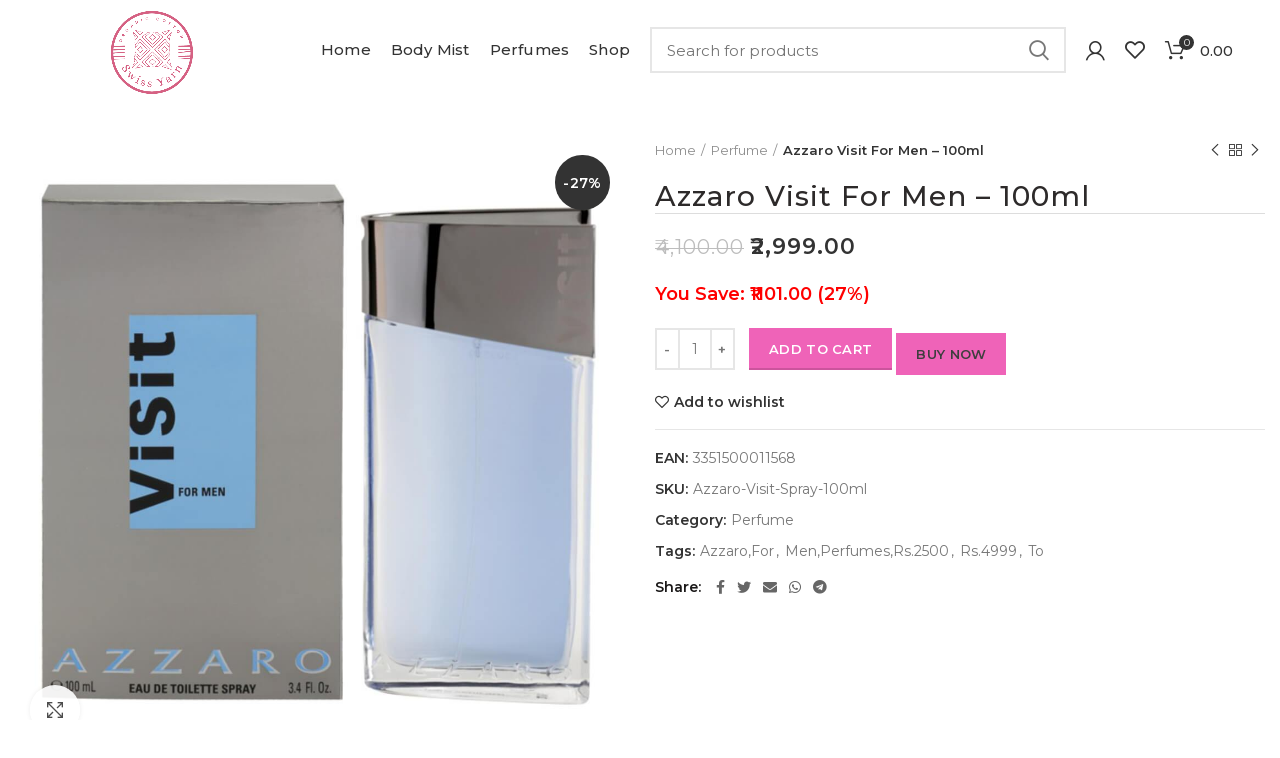

--- FILE ---
content_type: text/html; charset=UTF-8
request_url: https://swissyarn.com/product/azzaro-visit-for-men-100ml/
body_size: 28197
content:
<!DOCTYPE html>
<html dir="ltr" lang="en-US" prefix="og: https://ogp.me/ns#">
<head>
	<meta charset="UTF-8">
	<meta name="viewport" content="width=device-width, initial-scale=1.0, maximum-scale=1.0, user-scalable=no">
	<link rel="profile" href="http://gmpg.org/xfn/11">
	<link rel="pingback" href="https://swissyarn.com/xmlrpc.php">

	<title>Azzaro Visit For Men – 100ml - Swiss Yarn</title>

		<!-- All in One SEO 4.6.0 - aioseo.com -->
		<meta name="description" content="Azzaro Visit Fragrance Toilette Perfume Spray For Men - 100ml Azzaro Visit is a modern, woody and spicy fragrance for self-confident men. Forget about all the common days and draw energy and strength with this original perfume. If you long for the image of an elegant seducer and a cosmopolitan man who can see the" />
		<meta name="robots" content="max-image-preview:large" />
		<link rel="canonical" href="https://swissyarn.com/product/azzaro-visit-for-men-100ml/" />
		<meta name="generator" content="All in One SEO (AIOSEO) 4.6.0" />
		<meta property="og:locale" content="en_US" />
		<meta property="og:site_name" content="Swiss Yarn - Home Furnishing : Premium Cotton Bedsheets" />
		<meta property="og:type" content="article" />
		<meta property="og:title" content="Azzaro Visit For Men – 100ml - Swiss Yarn" />
		<meta property="og:description" content="Azzaro Visit Fragrance Toilette Perfume Spray For Men - 100ml Azzaro Visit is a modern, woody and spicy fragrance for self-confident men. Forget about all the common days and draw energy and strength with this original perfume. If you long for the image of an elegant seducer and a cosmopolitan man who can see the" />
		<meta property="og:url" content="https://swissyarn.com/product/azzaro-visit-for-men-100ml/" />
		<meta property="article:published_time" content="2022-10-06T05:12:13+00:00" />
		<meta property="article:modified_time" content="2022-10-06T05:17:59+00:00" />
		<meta name="twitter:card" content="summary_large_image" />
		<meta name="twitter:title" content="Azzaro Visit For Men – 100ml - Swiss Yarn" />
		<meta name="twitter:description" content="Azzaro Visit Fragrance Toilette Perfume Spray For Men - 100ml Azzaro Visit is a modern, woody and spicy fragrance for self-confident men. Forget about all the common days and draw energy and strength with this original perfume. If you long for the image of an elegant seducer and a cosmopolitan man who can see the" />
		<script type="application/ld+json" class="aioseo-schema">
			{"@context":"https:\/\/schema.org","@graph":[{"@type":"BreadcrumbList","@id":"https:\/\/swissyarn.com\/product\/azzaro-visit-for-men-100ml\/#breadcrumblist","itemListElement":[{"@type":"ListItem","@id":"https:\/\/swissyarn.com\/#listItem","position":1,"name":"Home","item":"https:\/\/swissyarn.com\/","nextItem":"https:\/\/swissyarn.com\/product\/azzaro-visit-for-men-100ml\/#listItem"},{"@type":"ListItem","@id":"https:\/\/swissyarn.com\/product\/azzaro-visit-for-men-100ml\/#listItem","position":2,"name":"Azzaro Visit For Men - 100ml","previousItem":"https:\/\/swissyarn.com\/#listItem"}]},{"@type":"ItemPage","@id":"https:\/\/swissyarn.com\/product\/azzaro-visit-for-men-100ml\/#itempage","url":"https:\/\/swissyarn.com\/product\/azzaro-visit-for-men-100ml\/","name":"Azzaro Visit For Men \u2013 100ml - Swiss Yarn","description":"Azzaro Visit Fragrance Toilette Perfume Spray For Men - 100ml Azzaro Visit is a modern, woody and spicy fragrance for self-confident men. Forget about all the common days and draw energy and strength with this original perfume. If you long for the image of an elegant seducer and a cosmopolitan man who can see the","inLanguage":"en-US","isPartOf":{"@id":"https:\/\/swissyarn.com\/#website"},"breadcrumb":{"@id":"https:\/\/swissyarn.com\/product\/azzaro-visit-for-men-100ml\/#breadcrumblist"},"image":{"@type":"ImageObject","url":"https:\/\/swissyarn.com\/wp-content\/uploads\/2022\/10\/Azzaro-Visit-Spray-100ml-1.jpg","@id":"https:\/\/swissyarn.com\/product\/azzaro-visit-for-men-100ml\/#mainImage","width":1100,"height":1100},"primaryImageOfPage":{"@id":"https:\/\/swissyarn.com\/product\/azzaro-visit-for-men-100ml\/#mainImage"},"datePublished":"2022-10-06T05:12:13+00:00","dateModified":"2022-10-06T05:17:59+00:00"},{"@type":"Organization","@id":"https:\/\/swissyarn.com\/#organization","name":"Swiss Yarn","url":"https:\/\/swissyarn.com\/"},{"@type":"WebSite","@id":"https:\/\/swissyarn.com\/#website","url":"https:\/\/swissyarn.com\/","name":"Swiss Yarn","description":"Home Furnishing : Premium Cotton Bedsheets","inLanguage":"en-US","publisher":{"@id":"https:\/\/swissyarn.com\/#organization"}}]}
		</script>
		<!-- All in One SEO -->

<script>window._wca = window._wca || [];</script>
<link rel='dns-prefetch' href='//stats.wp.com' />
<link rel='dns-prefetch' href='//fonts.googleapis.com' />
<link rel="alternate" type="application/rss+xml" title="Swiss Yarn &raquo; Feed" href="https://swissyarn.com/feed/" />
<link rel="alternate" type="application/rss+xml" title="Swiss Yarn &raquo; Comments Feed" href="https://swissyarn.com/comments/feed/" />
<link rel="alternate" type="application/rss+xml" title="Swiss Yarn &raquo; Azzaro Visit For Men &#8211; 100ml Comments Feed" href="https://swissyarn.com/product/azzaro-visit-for-men-100ml/feed/" />
<link rel="alternate" title="oEmbed (JSON)" type="application/json+oembed" href="https://swissyarn.com/wp-json/oembed/1.0/embed?url=https%3A%2F%2Fswissyarn.com%2Fproduct%2Fazzaro-visit-for-men-100ml%2F" />
<link rel="alternate" title="oEmbed (XML)" type="text/xml+oembed" href="https://swissyarn.com/wp-json/oembed/1.0/embed?url=https%3A%2F%2Fswissyarn.com%2Fproduct%2Fazzaro-visit-for-men-100ml%2F&#038;format=xml" />
<style id='wp-img-auto-sizes-contain-inline-css' type='text/css'>
img:is([sizes=auto i],[sizes^="auto," i]){contain-intrinsic-size:3000px 1500px}
/*# sourceURL=wp-img-auto-sizes-contain-inline-css */
</style>

<link rel='stylesheet' id='wp-block-library-css' href='https://swissyarn.com/wp-includes/css/dist/block-library/style.min.css?ver=6.9' type='text/css' media='all' />
<style id='wp-block-library-inline-css' type='text/css'>
.has-text-align-justify{text-align:justify;}

/*# sourceURL=wp-block-library-inline-css */
</style><style id='global-styles-inline-css' type='text/css'>
:root{--wp--preset--aspect-ratio--square: 1;--wp--preset--aspect-ratio--4-3: 4/3;--wp--preset--aspect-ratio--3-4: 3/4;--wp--preset--aspect-ratio--3-2: 3/2;--wp--preset--aspect-ratio--2-3: 2/3;--wp--preset--aspect-ratio--16-9: 16/9;--wp--preset--aspect-ratio--9-16: 9/16;--wp--preset--color--black: #000000;--wp--preset--color--cyan-bluish-gray: #abb8c3;--wp--preset--color--white: #ffffff;--wp--preset--color--pale-pink: #f78da7;--wp--preset--color--vivid-red: #cf2e2e;--wp--preset--color--luminous-vivid-orange: #ff6900;--wp--preset--color--luminous-vivid-amber: #fcb900;--wp--preset--color--light-green-cyan: #7bdcb5;--wp--preset--color--vivid-green-cyan: #00d084;--wp--preset--color--pale-cyan-blue: #8ed1fc;--wp--preset--color--vivid-cyan-blue: #0693e3;--wp--preset--color--vivid-purple: #9b51e0;--wp--preset--gradient--vivid-cyan-blue-to-vivid-purple: linear-gradient(135deg,rgb(6,147,227) 0%,rgb(155,81,224) 100%);--wp--preset--gradient--light-green-cyan-to-vivid-green-cyan: linear-gradient(135deg,rgb(122,220,180) 0%,rgb(0,208,130) 100%);--wp--preset--gradient--luminous-vivid-amber-to-luminous-vivid-orange: linear-gradient(135deg,rgb(252,185,0) 0%,rgb(255,105,0) 100%);--wp--preset--gradient--luminous-vivid-orange-to-vivid-red: linear-gradient(135deg,rgb(255,105,0) 0%,rgb(207,46,46) 100%);--wp--preset--gradient--very-light-gray-to-cyan-bluish-gray: linear-gradient(135deg,rgb(238,238,238) 0%,rgb(169,184,195) 100%);--wp--preset--gradient--cool-to-warm-spectrum: linear-gradient(135deg,rgb(74,234,220) 0%,rgb(151,120,209) 20%,rgb(207,42,186) 40%,rgb(238,44,130) 60%,rgb(251,105,98) 80%,rgb(254,248,76) 100%);--wp--preset--gradient--blush-light-purple: linear-gradient(135deg,rgb(255,206,236) 0%,rgb(152,150,240) 100%);--wp--preset--gradient--blush-bordeaux: linear-gradient(135deg,rgb(254,205,165) 0%,rgb(254,45,45) 50%,rgb(107,0,62) 100%);--wp--preset--gradient--luminous-dusk: linear-gradient(135deg,rgb(255,203,112) 0%,rgb(199,81,192) 50%,rgb(65,88,208) 100%);--wp--preset--gradient--pale-ocean: linear-gradient(135deg,rgb(255,245,203) 0%,rgb(182,227,212) 50%,rgb(51,167,181) 100%);--wp--preset--gradient--electric-grass: linear-gradient(135deg,rgb(202,248,128) 0%,rgb(113,206,126) 100%);--wp--preset--gradient--midnight: linear-gradient(135deg,rgb(2,3,129) 0%,rgb(40,116,252) 100%);--wp--preset--font-size--small: 13px;--wp--preset--font-size--medium: 20px;--wp--preset--font-size--large: 36px;--wp--preset--font-size--x-large: 42px;--wp--preset--spacing--20: 0.44rem;--wp--preset--spacing--30: 0.67rem;--wp--preset--spacing--40: 1rem;--wp--preset--spacing--50: 1.5rem;--wp--preset--spacing--60: 2.25rem;--wp--preset--spacing--70: 3.38rem;--wp--preset--spacing--80: 5.06rem;--wp--preset--shadow--natural: 6px 6px 9px rgba(0, 0, 0, 0.2);--wp--preset--shadow--deep: 12px 12px 50px rgba(0, 0, 0, 0.4);--wp--preset--shadow--sharp: 6px 6px 0px rgba(0, 0, 0, 0.2);--wp--preset--shadow--outlined: 6px 6px 0px -3px rgb(255, 255, 255), 6px 6px rgb(0, 0, 0);--wp--preset--shadow--crisp: 6px 6px 0px rgb(0, 0, 0);}:where(.is-layout-flex){gap: 0.5em;}:where(.is-layout-grid){gap: 0.5em;}body .is-layout-flex{display: flex;}.is-layout-flex{flex-wrap: wrap;align-items: center;}.is-layout-flex > :is(*, div){margin: 0;}body .is-layout-grid{display: grid;}.is-layout-grid > :is(*, div){margin: 0;}:where(.wp-block-columns.is-layout-flex){gap: 2em;}:where(.wp-block-columns.is-layout-grid){gap: 2em;}:where(.wp-block-post-template.is-layout-flex){gap: 1.25em;}:where(.wp-block-post-template.is-layout-grid){gap: 1.25em;}.has-black-color{color: var(--wp--preset--color--black) !important;}.has-cyan-bluish-gray-color{color: var(--wp--preset--color--cyan-bluish-gray) !important;}.has-white-color{color: var(--wp--preset--color--white) !important;}.has-pale-pink-color{color: var(--wp--preset--color--pale-pink) !important;}.has-vivid-red-color{color: var(--wp--preset--color--vivid-red) !important;}.has-luminous-vivid-orange-color{color: var(--wp--preset--color--luminous-vivid-orange) !important;}.has-luminous-vivid-amber-color{color: var(--wp--preset--color--luminous-vivid-amber) !important;}.has-light-green-cyan-color{color: var(--wp--preset--color--light-green-cyan) !important;}.has-vivid-green-cyan-color{color: var(--wp--preset--color--vivid-green-cyan) !important;}.has-pale-cyan-blue-color{color: var(--wp--preset--color--pale-cyan-blue) !important;}.has-vivid-cyan-blue-color{color: var(--wp--preset--color--vivid-cyan-blue) !important;}.has-vivid-purple-color{color: var(--wp--preset--color--vivid-purple) !important;}.has-black-background-color{background-color: var(--wp--preset--color--black) !important;}.has-cyan-bluish-gray-background-color{background-color: var(--wp--preset--color--cyan-bluish-gray) !important;}.has-white-background-color{background-color: var(--wp--preset--color--white) !important;}.has-pale-pink-background-color{background-color: var(--wp--preset--color--pale-pink) !important;}.has-vivid-red-background-color{background-color: var(--wp--preset--color--vivid-red) !important;}.has-luminous-vivid-orange-background-color{background-color: var(--wp--preset--color--luminous-vivid-orange) !important;}.has-luminous-vivid-amber-background-color{background-color: var(--wp--preset--color--luminous-vivid-amber) !important;}.has-light-green-cyan-background-color{background-color: var(--wp--preset--color--light-green-cyan) !important;}.has-vivid-green-cyan-background-color{background-color: var(--wp--preset--color--vivid-green-cyan) !important;}.has-pale-cyan-blue-background-color{background-color: var(--wp--preset--color--pale-cyan-blue) !important;}.has-vivid-cyan-blue-background-color{background-color: var(--wp--preset--color--vivid-cyan-blue) !important;}.has-vivid-purple-background-color{background-color: var(--wp--preset--color--vivid-purple) !important;}.has-black-border-color{border-color: var(--wp--preset--color--black) !important;}.has-cyan-bluish-gray-border-color{border-color: var(--wp--preset--color--cyan-bluish-gray) !important;}.has-white-border-color{border-color: var(--wp--preset--color--white) !important;}.has-pale-pink-border-color{border-color: var(--wp--preset--color--pale-pink) !important;}.has-vivid-red-border-color{border-color: var(--wp--preset--color--vivid-red) !important;}.has-luminous-vivid-orange-border-color{border-color: var(--wp--preset--color--luminous-vivid-orange) !important;}.has-luminous-vivid-amber-border-color{border-color: var(--wp--preset--color--luminous-vivid-amber) !important;}.has-light-green-cyan-border-color{border-color: var(--wp--preset--color--light-green-cyan) !important;}.has-vivid-green-cyan-border-color{border-color: var(--wp--preset--color--vivid-green-cyan) !important;}.has-pale-cyan-blue-border-color{border-color: var(--wp--preset--color--pale-cyan-blue) !important;}.has-vivid-cyan-blue-border-color{border-color: var(--wp--preset--color--vivid-cyan-blue) !important;}.has-vivid-purple-border-color{border-color: var(--wp--preset--color--vivid-purple) !important;}.has-vivid-cyan-blue-to-vivid-purple-gradient-background{background: var(--wp--preset--gradient--vivid-cyan-blue-to-vivid-purple) !important;}.has-light-green-cyan-to-vivid-green-cyan-gradient-background{background: var(--wp--preset--gradient--light-green-cyan-to-vivid-green-cyan) !important;}.has-luminous-vivid-amber-to-luminous-vivid-orange-gradient-background{background: var(--wp--preset--gradient--luminous-vivid-amber-to-luminous-vivid-orange) !important;}.has-luminous-vivid-orange-to-vivid-red-gradient-background{background: var(--wp--preset--gradient--luminous-vivid-orange-to-vivid-red) !important;}.has-very-light-gray-to-cyan-bluish-gray-gradient-background{background: var(--wp--preset--gradient--very-light-gray-to-cyan-bluish-gray) !important;}.has-cool-to-warm-spectrum-gradient-background{background: var(--wp--preset--gradient--cool-to-warm-spectrum) !important;}.has-blush-light-purple-gradient-background{background: var(--wp--preset--gradient--blush-light-purple) !important;}.has-blush-bordeaux-gradient-background{background: var(--wp--preset--gradient--blush-bordeaux) !important;}.has-luminous-dusk-gradient-background{background: var(--wp--preset--gradient--luminous-dusk) !important;}.has-pale-ocean-gradient-background{background: var(--wp--preset--gradient--pale-ocean) !important;}.has-electric-grass-gradient-background{background: var(--wp--preset--gradient--electric-grass) !important;}.has-midnight-gradient-background{background: var(--wp--preset--gradient--midnight) !important;}.has-small-font-size{font-size: var(--wp--preset--font-size--small) !important;}.has-medium-font-size{font-size: var(--wp--preset--font-size--medium) !important;}.has-large-font-size{font-size: var(--wp--preset--font-size--large) !important;}.has-x-large-font-size{font-size: var(--wp--preset--font-size--x-large) !important;}
/*# sourceURL=global-styles-inline-css */
</style>

<style id='classic-theme-styles-inline-css' type='text/css'>
/*! This file is auto-generated */
.wp-block-button__link{color:#fff;background-color:#32373c;border-radius:9999px;box-shadow:none;text-decoration:none;padding:calc(.667em + 2px) calc(1.333em + 2px);font-size:1.125em}.wp-block-file__button{background:#32373c;color:#fff;text-decoration:none}
/*# sourceURL=/wp-includes/css/classic-themes.min.css */
</style>
<link rel='stylesheet' id='everest-forms-general-css' href='https://swissyarn.com/wp-content/plugins/everest-forms/assets/css/everest-forms.css?ver=2.0.9' type='text/css' media='all' />
<style id='woocommerce-inline-inline-css' type='text/css'>
.woocommerce form .form-row .required { visibility: visible; }
/*# sourceURL=woocommerce-inline-inline-css */
</style>
<link rel='stylesheet' id='elementor-icons-css' href='https://swissyarn.com/wp-content/plugins/elementor/assets/lib/eicons/css/elementor-icons.min.css?ver=5.12.0' type='text/css' media='all' />
<link rel='stylesheet' id='elementor-frontend-css' href='https://swissyarn.com/wp-content/plugins/elementor/assets/css/frontend.min.css?ver=3.4.4' type='text/css' media='all' />
<style id='elementor-frontend-inline-css' type='text/css'>
@font-face{font-family:eicons;src:url(https://swissyarn.com/wp-content/plugins/elementor/assets/lib/eicons/fonts/eicons.eot?5.10.0);src:url(https://swissyarn.com/wp-content/plugins/elementor/assets/lib/eicons/fonts/eicons.eot?5.10.0#iefix) format("embedded-opentype"),url(https://swissyarn.com/wp-content/plugins/elementor/assets/lib/eicons/fonts/eicons.woff2?5.10.0) format("woff2"),url(https://swissyarn.com/wp-content/plugins/elementor/assets/lib/eicons/fonts/eicons.woff?5.10.0) format("woff"),url(https://swissyarn.com/wp-content/plugins/elementor/assets/lib/eicons/fonts/eicons.ttf?5.10.0) format("truetype"),url(https://swissyarn.com/wp-content/plugins/elementor/assets/lib/eicons/fonts/eicons.svg?5.10.0#eicon) format("svg");font-weight:400;font-style:normal}
.elementor-kit-134{--e-global-color-primary:#000000;--e-global-color-secondary:#000000;--e-global-color-text:#7A7A7A;--e-global-color-accent:#61CE70;--e-global-typography-primary-font-family:"Roboto";--e-global-typography-primary-font-weight:600;--e-global-typography-secondary-font-family:"Roboto Slab";--e-global-typography-secondary-font-weight:400;--e-global-typography-text-font-family:"Roboto";--e-global-typography-text-font-weight:400;--e-global-typography-accent-font-family:"Roboto";--e-global-typography-accent-font-weight:500;}.elementor-section.elementor-section-boxed > .elementor-container{max-width:1140px;}.elementor-widget:not(:last-child){margin-bottom:20px;}{}h1.entry-title{display:var(--page-title-display);}@media(max-width:1024px){.elementor-section.elementor-section-boxed > .elementor-container{max-width:1024px;}}@media(max-width:767px){.elementor-section.elementor-section-boxed > .elementor-container{max-width:767px;}}
.elementor-widget-heading .elementor-heading-title{color:var( --e-global-color-primary );font-family:var( --e-global-typography-primary-font-family ), Sans-serif;font-weight:var( --e-global-typography-primary-font-weight );}.elementor-widget-image .widget-image-caption{color:var( --e-global-color-text );font-family:var( --e-global-typography-text-font-family ), Sans-serif;font-weight:var( --e-global-typography-text-font-weight );}.elementor-widget-text-editor{color:var( --e-global-color-text );font-family:var( --e-global-typography-text-font-family ), Sans-serif;font-weight:var( --e-global-typography-text-font-weight );}.elementor-widget-text-editor.elementor-drop-cap-view-stacked .elementor-drop-cap{background-color:var( --e-global-color-primary );}.elementor-widget-text-editor.elementor-drop-cap-view-framed .elementor-drop-cap, .elementor-widget-text-editor.elementor-drop-cap-view-default .elementor-drop-cap{color:var( --e-global-color-primary );border-color:var( --e-global-color-primary );}.elementor-widget-button .elementor-button{font-family:var( --e-global-typography-accent-font-family ), Sans-serif;font-weight:var( --e-global-typography-accent-font-weight );background-color:var( --e-global-color-accent );}.elementor-widget-divider{--divider-color:var( --e-global-color-secondary );}.elementor-widget-divider .elementor-divider__text{color:var( --e-global-color-secondary );font-family:var( --e-global-typography-secondary-font-family ), Sans-serif;font-weight:var( --e-global-typography-secondary-font-weight );}.elementor-widget-divider.elementor-view-stacked .elementor-icon{background-color:var( --e-global-color-secondary );}.elementor-widget-divider.elementor-view-framed .elementor-icon, .elementor-widget-divider.elementor-view-default .elementor-icon{color:var( --e-global-color-secondary );border-color:var( --e-global-color-secondary );}.elementor-widget-divider.elementor-view-framed .elementor-icon, .elementor-widget-divider.elementor-view-default .elementor-icon svg{fill:var( --e-global-color-secondary );}.elementor-widget-image-box .elementor-image-box-title{color:var( --e-global-color-primary );font-family:var( --e-global-typography-primary-font-family ), Sans-serif;font-weight:var( --e-global-typography-primary-font-weight );}.elementor-widget-image-box .elementor-image-box-description{color:var( --e-global-color-text );font-family:var( --e-global-typography-text-font-family ), Sans-serif;font-weight:var( --e-global-typography-text-font-weight );}.elementor-widget-icon.elementor-view-stacked .elementor-icon{background-color:var( --e-global-color-primary );}.elementor-widget-icon.elementor-view-framed .elementor-icon, .elementor-widget-icon.elementor-view-default .elementor-icon{color:var( --e-global-color-primary );border-color:var( --e-global-color-primary );}.elementor-widget-icon.elementor-view-framed .elementor-icon, .elementor-widget-icon.elementor-view-default .elementor-icon svg{fill:var( --e-global-color-primary );}.elementor-widget-icon-box.elementor-view-stacked .elementor-icon{background-color:var( --e-global-color-primary );}.elementor-widget-icon-box.elementor-view-framed .elementor-icon, .elementor-widget-icon-box.elementor-view-default .elementor-icon{fill:var( --e-global-color-primary );color:var( --e-global-color-primary );border-color:var( --e-global-color-primary );}.elementor-widget-icon-box .elementor-icon-box-title{color:var( --e-global-color-primary );}.elementor-widget-icon-box .elementor-icon-box-title, .elementor-widget-icon-box .elementor-icon-box-title a{font-family:var( --e-global-typography-primary-font-family ), Sans-serif;font-weight:var( --e-global-typography-primary-font-weight );}.elementor-widget-icon-box .elementor-icon-box-description{color:var( --e-global-color-text );font-family:var( --e-global-typography-text-font-family ), Sans-serif;font-weight:var( --e-global-typography-text-font-weight );}.elementor-widget-star-rating .elementor-star-rating__title{color:var( --e-global-color-text );font-family:var( --e-global-typography-text-font-family ), Sans-serif;font-weight:var( --e-global-typography-text-font-weight );}.elementor-widget-image-gallery .gallery-item .gallery-caption{font-family:var( --e-global-typography-accent-font-family ), Sans-serif;font-weight:var( --e-global-typography-accent-font-weight );}.elementor-widget-icon-list .elementor-icon-list-item:not(:last-child):after{border-color:var( --e-global-color-text );}.elementor-widget-icon-list .elementor-icon-list-icon i{color:var( --e-global-color-primary );}.elementor-widget-icon-list .elementor-icon-list-icon svg{fill:var( --e-global-color-primary );}.elementor-widget-icon-list .elementor-icon-list-text{color:var( --e-global-color-secondary );}.elementor-widget-icon-list .elementor-icon-list-item > .elementor-icon-list-text, .elementor-widget-icon-list .elementor-icon-list-item > a{font-family:var( --e-global-typography-text-font-family ), Sans-serif;font-weight:var( --e-global-typography-text-font-weight );}.elementor-widget-counter .elementor-counter-number-wrapper{color:var( --e-global-color-primary );font-family:var( --e-global-typography-primary-font-family ), Sans-serif;font-weight:var( --e-global-typography-primary-font-weight );}.elementor-widget-counter .elementor-counter-title{color:var( --e-global-color-secondary );font-family:var( --e-global-typography-secondary-font-family ), Sans-serif;font-weight:var( --e-global-typography-secondary-font-weight );}.elementor-widget-progress .elementor-progress-wrapper .elementor-progress-bar{background-color:var( --e-global-color-primary );}.elementor-widget-progress .elementor-title{color:var( --e-global-color-primary );font-family:var( --e-global-typography-text-font-family ), Sans-serif;font-weight:var( --e-global-typography-text-font-weight );}.elementor-widget-testimonial .elementor-testimonial-content{color:var( --e-global-color-text );font-family:var( --e-global-typography-text-font-family ), Sans-serif;font-weight:var( --e-global-typography-text-font-weight );}.elementor-widget-testimonial .elementor-testimonial-name{color:var( --e-global-color-primary );font-family:var( --e-global-typography-primary-font-family ), Sans-serif;font-weight:var( --e-global-typography-primary-font-weight );}.elementor-widget-testimonial .elementor-testimonial-job{color:var( --e-global-color-secondary );font-family:var( --e-global-typography-secondary-font-family ), Sans-serif;font-weight:var( --e-global-typography-secondary-font-weight );}.elementor-widget-tabs .elementor-tab-title, .elementor-widget-tabs .elementor-tab-title a{color:var( --e-global-color-primary );}.elementor-widget-tabs .elementor-tab-title.elementor-active,
					 .elementor-widget-tabs .elementor-tab-title.elementor-active a{color:var( --e-global-color-accent );}.elementor-widget-tabs .elementor-tab-title{font-family:var( --e-global-typography-primary-font-family ), Sans-serif;font-weight:var( --e-global-typography-primary-font-weight );}.elementor-widget-tabs .elementor-tab-content{color:var( --e-global-color-text );font-family:var( --e-global-typography-text-font-family ), Sans-serif;font-weight:var( --e-global-typography-text-font-weight );}.elementor-widget-accordion .elementor-accordion-icon, .elementor-widget-accordion .elementor-accordion-title{color:var( --e-global-color-primary );}.elementor-widget-accordion .elementor-accordion-icon svg{fill:var( --e-global-color-primary );}.elementor-widget-accordion .elementor-active .elementor-accordion-icon, .elementor-widget-accordion .elementor-active .elementor-accordion-title{color:var( --e-global-color-accent );}.elementor-widget-accordion .elementor-active .elementor-accordion-icon svg{fill:var( --e-global-color-accent );}.elementor-widget-accordion .elementor-accordion-title{font-family:var( --e-global-typography-primary-font-family ), Sans-serif;font-weight:var( --e-global-typography-primary-font-weight );}.elementor-widget-accordion .elementor-tab-content{color:var( --e-global-color-text );font-family:var( --e-global-typography-text-font-family ), Sans-serif;font-weight:var( --e-global-typography-text-font-weight );}.elementor-widget-toggle .elementor-toggle-title, .elementor-widget-toggle .elementor-toggle-icon{color:var( --e-global-color-primary );}.elementor-widget-toggle .elementor-toggle-icon svg{fill:var( --e-global-color-primary );}.elementor-widget-toggle .elementor-tab-title.elementor-active a, .elementor-widget-toggle .elementor-tab-title.elementor-active .elementor-toggle-icon{color:var( --e-global-color-accent );}.elementor-widget-toggle .elementor-toggle-title{font-family:var( --e-global-typography-primary-font-family ), Sans-serif;font-weight:var( --e-global-typography-primary-font-weight );}.elementor-widget-toggle .elementor-tab-content{color:var( --e-global-color-text );font-family:var( --e-global-typography-text-font-family ), Sans-serif;font-weight:var( --e-global-typography-text-font-weight );}.elementor-widget-alert .elementor-alert-title{font-family:var( --e-global-typography-primary-font-family ), Sans-serif;font-weight:var( --e-global-typography-primary-font-weight );}.elementor-widget-alert .elementor-alert-description{font-family:var( --e-global-typography-text-font-family ), Sans-serif;font-weight:var( --e-global-typography-text-font-weight );}.elementor-widget-text-path{font-family:var( --e-global-typography-text-font-family ), Sans-serif;font-weight:var( --e-global-typography-text-font-weight );}.elementor-widget-theme-site-logo .widget-image-caption{color:var( --e-global-color-text );font-family:var( --e-global-typography-text-font-family ), Sans-serif;font-weight:var( --e-global-typography-text-font-weight );}.elementor-widget-theme-site-title .elementor-heading-title{color:var( --e-global-color-primary );font-family:var( --e-global-typography-primary-font-family ), Sans-serif;font-weight:var( --e-global-typography-primary-font-weight );}.elementor-widget-theme-page-title .elementor-heading-title{color:var( --e-global-color-primary );font-family:var( --e-global-typography-primary-font-family ), Sans-serif;font-weight:var( --e-global-typography-primary-font-weight );}.elementor-widget-theme-post-title .elementor-heading-title{color:var( --e-global-color-primary );font-family:var( --e-global-typography-primary-font-family ), Sans-serif;font-weight:var( --e-global-typography-primary-font-weight );}.elementor-widget-theme-post-excerpt .elementor-widget-container{color:var( --e-global-color-text );font-family:var( --e-global-typography-text-font-family ), Sans-serif;font-weight:var( --e-global-typography-text-font-weight );}.elementor-widget-theme-post-content{color:var( --e-global-color-text );font-family:var( --e-global-typography-text-font-family ), Sans-serif;font-weight:var( --e-global-typography-text-font-weight );}.elementor-widget-theme-post-featured-image .widget-image-caption{color:var( --e-global-color-text );font-family:var( --e-global-typography-text-font-family ), Sans-serif;font-weight:var( --e-global-typography-text-font-weight );}.elementor-widget-theme-archive-title .elementor-heading-title{color:var( --e-global-color-primary );font-family:var( --e-global-typography-primary-font-family ), Sans-serif;font-weight:var( --e-global-typography-primary-font-weight );}.elementor-widget-archive-posts .elementor-post__title, .elementor-widget-archive-posts .elementor-post__title a{color:var( --e-global-color-secondary );font-family:var( --e-global-typography-primary-font-family ), Sans-serif;font-weight:var( --e-global-typography-primary-font-weight );}.elementor-widget-archive-posts .elementor-post__meta-data{font-family:var( --e-global-typography-secondary-font-family ), Sans-serif;font-weight:var( --e-global-typography-secondary-font-weight );}.elementor-widget-archive-posts .elementor-post__excerpt p{font-family:var( --e-global-typography-text-font-family ), Sans-serif;font-weight:var( --e-global-typography-text-font-weight );}.elementor-widget-archive-posts .elementor-post__read-more{color:var( --e-global-color-accent );font-family:var( --e-global-typography-accent-font-family ), Sans-serif;font-weight:var( --e-global-typography-accent-font-weight );}.elementor-widget-archive-posts .elementor-post__card .elementor-post__badge{background-color:var( --e-global-color-accent );font-family:var( --e-global-typography-accent-font-family ), Sans-serif;font-weight:var( --e-global-typography-accent-font-weight );}.elementor-widget-archive-posts .elementor-pagination{font-family:var( --e-global-typography-secondary-font-family ), Sans-serif;font-weight:var( --e-global-typography-secondary-font-weight );}.elementor-widget-archive-posts .elementor-button{font-family:var( --e-global-typography-accent-font-family ), Sans-serif;font-weight:var( --e-global-typography-accent-font-weight );background-color:var( --e-global-color-accent );}.elementor-widget-archive-posts .e-load-more-message{font-family:var( --e-global-typography-secondary-font-family ), Sans-serif;font-weight:var( --e-global-typography-secondary-font-weight );}.elementor-widget-archive-posts .elementor-posts-nothing-found{color:var( --e-global-color-text );font-family:var( --e-global-typography-text-font-family ), Sans-serif;font-weight:var( --e-global-typography-text-font-weight );}.elementor-widget-posts .elementor-post__title, .elementor-widget-posts .elementor-post__title a{color:var( --e-global-color-secondary );font-family:var( --e-global-typography-primary-font-family ), Sans-serif;font-weight:var( --e-global-typography-primary-font-weight );}.elementor-widget-posts .elementor-post__meta-data{font-family:var( --e-global-typography-secondary-font-family ), Sans-serif;font-weight:var( --e-global-typography-secondary-font-weight );}.elementor-widget-posts .elementor-post__excerpt p{font-family:var( --e-global-typography-text-font-family ), Sans-serif;font-weight:var( --e-global-typography-text-font-weight );}.elementor-widget-posts .elementor-post__read-more{color:var( --e-global-color-accent );font-family:var( --e-global-typography-accent-font-family ), Sans-serif;font-weight:var( --e-global-typography-accent-font-weight );}.elementor-widget-posts .elementor-post__card .elementor-post__badge{background-color:var( --e-global-color-accent );font-family:var( --e-global-typography-accent-font-family ), Sans-serif;font-weight:var( --e-global-typography-accent-font-weight );}.elementor-widget-posts .elementor-pagination{font-family:var( --e-global-typography-secondary-font-family ), Sans-serif;font-weight:var( --e-global-typography-secondary-font-weight );}.elementor-widget-posts .elementor-button{font-family:var( --e-global-typography-accent-font-family ), Sans-serif;font-weight:var( --e-global-typography-accent-font-weight );background-color:var( --e-global-color-accent );}.elementor-widget-posts .e-load-more-message{font-family:var( --e-global-typography-secondary-font-family ), Sans-serif;font-weight:var( --e-global-typography-secondary-font-weight );}.elementor-widget-portfolio a .elementor-portfolio-item__overlay{background-color:var( --e-global-color-accent );}.elementor-widget-portfolio .elementor-portfolio-item__title{font-family:var( --e-global-typography-primary-font-family ), Sans-serif;font-weight:var( --e-global-typography-primary-font-weight );}.elementor-widget-portfolio .elementor-portfolio__filter{color:var( --e-global-color-text );font-family:var( --e-global-typography-primary-font-family ), Sans-serif;font-weight:var( --e-global-typography-primary-font-weight );}.elementor-widget-portfolio .elementor-portfolio__filter.elementor-active{color:var( --e-global-color-primary );}.elementor-widget-gallery .elementor-gallery-item__title{font-family:var( --e-global-typography-primary-font-family ), Sans-serif;font-weight:var( --e-global-typography-primary-font-weight );}.elementor-widget-gallery .elementor-gallery-item__description{font-family:var( --e-global-typography-text-font-family ), Sans-serif;font-weight:var( --e-global-typography-text-font-weight );}.elementor-widget-gallery{--galleries-title-color-normal:var( --e-global-color-primary );--galleries-title-color-hover:var( --e-global-color-secondary );--galleries-pointer-bg-color-hover:var( --e-global-color-accent );--gallery-title-color-active:var( --e-global-color-secondary );--galleries-pointer-bg-color-active:var( --e-global-color-accent );}.elementor-widget-gallery .elementor-gallery-title{font-family:var( --e-global-typography-primary-font-family ), Sans-serif;font-weight:var( --e-global-typography-primary-font-weight );}.elementor-widget-form .elementor-field-group > label, .elementor-widget-form .elementor-field-subgroup label{color:var( --e-global-color-text );}.elementor-widget-form .elementor-field-group > label{font-family:var( --e-global-typography-text-font-family ), Sans-serif;font-weight:var( --e-global-typography-text-font-weight );}.elementor-widget-form .elementor-field-type-html{color:var( --e-global-color-text );font-family:var( --e-global-typography-text-font-family ), Sans-serif;font-weight:var( --e-global-typography-text-font-weight );}.elementor-widget-form .elementor-field-group .elementor-field{color:var( --e-global-color-text );}.elementor-widget-form .elementor-field-group .elementor-field, .elementor-widget-form .elementor-field-subgroup label{font-family:var( --e-global-typography-text-font-family ), Sans-serif;font-weight:var( --e-global-typography-text-font-weight );}.elementor-widget-form .elementor-button{font-family:var( --e-global-typography-accent-font-family ), Sans-serif;font-weight:var( --e-global-typography-accent-font-weight );}.elementor-widget-form .e-form__buttons__wrapper__button-next{background-color:var( --e-global-color-accent );}.elementor-widget-form .elementor-button[type="submit"]{background-color:var( --e-global-color-accent );}.elementor-widget-form .e-form__buttons__wrapper__button-previous{background-color:var( --e-global-color-accent );}.elementor-widget-form .elementor-message{font-family:var( --e-global-typography-text-font-family ), Sans-serif;font-weight:var( --e-global-typography-text-font-weight );}.elementor-widget-form .e-form__indicators__indicator, .elementor-widget-form .e-form__indicators__indicator__label{font-family:var( --e-global-typography-accent-font-family ), Sans-serif;font-weight:var( --e-global-typography-accent-font-weight );}.elementor-widget-form{--e-form-steps-indicator-inactive-primary-color:var( --e-global-color-text );--e-form-steps-indicator-active-primary-color:var( --e-global-color-accent );--e-form-steps-indicator-completed-primary-color:var( --e-global-color-accent );--e-form-steps-indicator-progress-color:var( --e-global-color-accent );--e-form-steps-indicator-progress-background-color:var( --e-global-color-text );--e-form-steps-indicator-progress-meter-color:var( --e-global-color-text );}.elementor-widget-form .e-form__indicators__indicator__progress__meter{font-family:var( --e-global-typography-accent-font-family ), Sans-serif;font-weight:var( --e-global-typography-accent-font-weight );}.elementor-widget-login .elementor-field-group > a{color:var( --e-global-color-text );}.elementor-widget-login .elementor-field-group > a:hover{color:var( --e-global-color-accent );}.elementor-widget-login .elementor-form-fields-wrapper label{color:var( --e-global-color-text );font-family:var( --e-global-typography-text-font-family ), Sans-serif;font-weight:var( --e-global-typography-text-font-weight );}.elementor-widget-login .elementor-field-group .elementor-field{color:var( --e-global-color-text );}.elementor-widget-login .elementor-field-group .elementor-field, .elementor-widget-login .elementor-field-subgroup label{font-family:var( --e-global-typography-text-font-family ), Sans-serif;font-weight:var( --e-global-typography-text-font-weight );}.elementor-widget-login .elementor-button{font-family:var( --e-global-typography-accent-font-family ), Sans-serif;font-weight:var( --e-global-typography-accent-font-weight );background-color:var( --e-global-color-accent );}.elementor-widget-login .elementor-widget-container .elementor-login__logged-in-message{color:var( --e-global-color-text );font-family:var( --e-global-typography-text-font-family ), Sans-serif;font-weight:var( --e-global-typography-text-font-weight );}.elementor-widget-slides .elementor-slide-heading{font-family:var( --e-global-typography-primary-font-family ), Sans-serif;font-weight:var( --e-global-typography-primary-font-weight );}.elementor-widget-slides .elementor-slide-description{font-family:var( --e-global-typography-secondary-font-family ), Sans-serif;font-weight:var( --e-global-typography-secondary-font-weight );}.elementor-widget-slides .elementor-slide-button{font-family:var( --e-global-typography-accent-font-family ), Sans-serif;font-weight:var( --e-global-typography-accent-font-weight );}.elementor-widget-nav-menu .elementor-nav-menu .elementor-item{font-family:var( --e-global-typography-primary-font-family ), Sans-serif;font-weight:var( --e-global-typography-primary-font-weight );}.elementor-widget-nav-menu .elementor-nav-menu--main .elementor-item{color:var( --e-global-color-text );fill:var( --e-global-color-text );}.elementor-widget-nav-menu .elementor-nav-menu--main .elementor-item:hover,
					.elementor-widget-nav-menu .elementor-nav-menu--main .elementor-item.elementor-item-active,
					.elementor-widget-nav-menu .elementor-nav-menu--main .elementor-item.highlighted,
					.elementor-widget-nav-menu .elementor-nav-menu--main .elementor-item:focus{color:var( --e-global-color-accent );fill:var( --e-global-color-accent );}.elementor-widget-nav-menu .elementor-nav-menu--main:not(.e--pointer-framed) .elementor-item:before,
					.elementor-widget-nav-menu .elementor-nav-menu--main:not(.e--pointer-framed) .elementor-item:after{background-color:var( --e-global-color-accent );}.elementor-widget-nav-menu .e--pointer-framed .elementor-item:before,
					.elementor-widget-nav-menu .e--pointer-framed .elementor-item:after{border-color:var( --e-global-color-accent );}.elementor-widget-nav-menu .elementor-nav-menu--dropdown .elementor-item, .elementor-widget-nav-menu .elementor-nav-menu--dropdown  .elementor-sub-item{font-family:var( --e-global-typography-accent-font-family ), Sans-serif;font-weight:var( --e-global-typography-accent-font-weight );}.elementor-widget-animated-headline .elementor-headline-dynamic-wrapper path{stroke:var( --e-global-color-accent );}.elementor-widget-animated-headline .elementor-headline-plain-text{color:var( --e-global-color-secondary );}.elementor-widget-animated-headline .elementor-headline{font-family:var( --e-global-typography-primary-font-family ), Sans-serif;font-weight:var( --e-global-typography-primary-font-weight );}.elementor-widget-animated-headline{--dynamic-text-color:var( --e-global-color-secondary );}.elementor-widget-animated-headline .elementor-headline-dynamic-text{font-family:var( --e-global-typography-primary-font-family ), Sans-serif;font-weight:var( --e-global-typography-primary-font-weight );}.elementor-widget-hotspot .widget-image-caption{font-family:var( --e-global-typography-text-font-family ), Sans-serif;font-weight:var( --e-global-typography-text-font-weight );}.elementor-widget-hotspot{--hotspot-color:var( --e-global-color-primary );--hotspot-box-color:var( --e-global-color-secondary );--tooltip-color:var( --e-global-color-secondary );}.elementor-widget-hotspot .e-hotspot__label{font-family:var( --e-global-typography-primary-font-family ), Sans-serif;font-weight:var( --e-global-typography-primary-font-weight );}.elementor-widget-hotspot .e-hotspot__tooltip{font-family:var( --e-global-typography-secondary-font-family ), Sans-serif;font-weight:var( --e-global-typography-secondary-font-weight );}.elementor-widget-price-list .elementor-price-list-header{color:var( --e-global-color-primary );font-family:var( --e-global-typography-primary-font-family ), Sans-serif;font-weight:var( --e-global-typography-primary-font-weight );}.elementor-widget-price-list .elementor-price-list-description{color:var( --e-global-color-text );font-family:var( --e-global-typography-text-font-family ), Sans-serif;font-weight:var( --e-global-typography-text-font-weight );}.elementor-widget-price-list .elementor-price-list-separator{border-bottom-color:var( --e-global-color-secondary );}.elementor-widget-price-table{--e-price-table-header-background-color:var( --e-global-color-secondary );}.elementor-widget-price-table .elementor-price-table__heading{font-family:var( --e-global-typography-primary-font-family ), Sans-serif;font-weight:var( --e-global-typography-primary-font-weight );}.elementor-widget-price-table .elementor-price-table__subheading{font-family:var( --e-global-typography-secondary-font-family ), Sans-serif;font-weight:var( --e-global-typography-secondary-font-weight );}.elementor-widget-price-table .elementor-price-table .elementor-price-table__price{font-family:var( --e-global-typography-primary-font-family ), Sans-serif;font-weight:var( --e-global-typography-primary-font-weight );}.elementor-widget-price-table .elementor-price-table__original-price{color:var( --e-global-color-secondary );font-family:var( --e-global-typography-primary-font-family ), Sans-serif;font-weight:var( --e-global-typography-primary-font-weight );}.elementor-widget-price-table .elementor-price-table__period{color:var( --e-global-color-secondary );font-family:var( --e-global-typography-secondary-font-family ), Sans-serif;font-weight:var( --e-global-typography-secondary-font-weight );}.elementor-widget-price-table .elementor-price-table__features-list{--e-price-table-features-list-color:var( --e-global-color-text );}.elementor-widget-price-table .elementor-price-table__features-list li{font-family:var( --e-global-typography-text-font-family ), Sans-serif;font-weight:var( --e-global-typography-text-font-weight );}.elementor-widget-price-table .elementor-price-table__features-list li:before{border-top-color:var( --e-global-color-text );}.elementor-widget-price-table .elementor-price-table__button{font-family:var( --e-global-typography-accent-font-family ), Sans-serif;font-weight:var( --e-global-typography-accent-font-weight );background-color:var( --e-global-color-accent );}.elementor-widget-price-table .elementor-price-table__additional_info{color:var( --e-global-color-text );font-family:var( --e-global-typography-text-font-family ), Sans-serif;font-weight:var( --e-global-typography-text-font-weight );}.elementor-widget-price-table .elementor-price-table__ribbon-inner{background-color:var( --e-global-color-accent );font-family:var( --e-global-typography-accent-font-family ), Sans-serif;font-weight:var( --e-global-typography-accent-font-weight );}.elementor-widget-flip-box .elementor-flip-box__front .elementor-flip-box__layer__title{font-family:var( --e-global-typography-primary-font-family ), Sans-serif;font-weight:var( --e-global-typography-primary-font-weight );}.elementor-widget-flip-box .elementor-flip-box__front .elementor-flip-box__layer__description{font-family:var( --e-global-typography-text-font-family ), Sans-serif;font-weight:var( --e-global-typography-text-font-weight );}.elementor-widget-flip-box .elementor-flip-box__back .elementor-flip-box__layer__title{font-family:var( --e-global-typography-primary-font-family ), Sans-serif;font-weight:var( --e-global-typography-primary-font-weight );}.elementor-widget-flip-box .elementor-flip-box__back .elementor-flip-box__layer__description{font-family:var( --e-global-typography-text-font-family ), Sans-serif;font-weight:var( --e-global-typography-text-font-weight );}.elementor-widget-flip-box .elementor-flip-box__button{font-family:var( --e-global-typography-accent-font-family ), Sans-serif;font-weight:var( --e-global-typography-accent-font-weight );}.elementor-widget-call-to-action .elementor-cta__title{font-family:var( --e-global-typography-primary-font-family ), Sans-serif;font-weight:var( --e-global-typography-primary-font-weight );}.elementor-widget-call-to-action .elementor-cta__description{font-family:var( --e-global-typography-text-font-family ), Sans-serif;font-weight:var( --e-global-typography-text-font-weight );}.elementor-widget-call-to-action .elementor-cta__button{font-family:var( --e-global-typography-accent-font-family ), Sans-serif;font-weight:var( --e-global-typography-accent-font-weight );}.elementor-widget-call-to-action .elementor-ribbon-inner{background-color:var( --e-global-color-accent );font-family:var( --e-global-typography-accent-font-family ), Sans-serif;font-weight:var( --e-global-typography-accent-font-weight );}.elementor-widget-media-carousel .elementor-carousel-image-overlay{font-family:var( --e-global-typography-accent-font-family ), Sans-serif;font-weight:var( --e-global-typography-accent-font-weight );}.elementor-widget-testimonial-carousel .elementor-testimonial__text{color:var( --e-global-color-text );font-family:var( --e-global-typography-text-font-family ), Sans-serif;font-weight:var( --e-global-typography-text-font-weight );}.elementor-widget-testimonial-carousel .elementor-testimonial__name{color:var( --e-global-color-text );font-family:var( --e-global-typography-primary-font-family ), Sans-serif;font-weight:var( --e-global-typography-primary-font-weight );}.elementor-widget-testimonial-carousel .elementor-testimonial__title{color:var( --e-global-color-primary );font-family:var( --e-global-typography-secondary-font-family ), Sans-serif;font-weight:var( --e-global-typography-secondary-font-weight );}.elementor-widget-reviews .elementor-testimonial__header, .elementor-widget-reviews .elementor-testimonial__name{font-family:var( --e-global-typography-primary-font-family ), Sans-serif;font-weight:var( --e-global-typography-primary-font-weight );}.elementor-widget-reviews .elementor-testimonial__text{font-family:var( --e-global-typography-text-font-family ), Sans-serif;font-weight:var( --e-global-typography-text-font-weight );}.elementor-widget-table-of-contents{--header-color:var( --e-global-color-secondary );--item-text-color:var( --e-global-color-text );--item-text-hover-color:var( --e-global-color-accent );--marker-color:var( --e-global-color-text );}.elementor-widget-table-of-contents .elementor-toc__header, .elementor-widget-table-of-contents .elementor-toc__header-title{font-family:var( --e-global-typography-primary-font-family ), Sans-serif;font-weight:var( --e-global-typography-primary-font-weight );}.elementor-widget-table-of-contents .elementor-toc__list-item{font-family:var( --e-global-typography-text-font-family ), Sans-serif;font-weight:var( --e-global-typography-text-font-weight );}.elementor-widget-countdown .elementor-countdown-item{background-color:var( --e-global-color-primary );}.elementor-widget-countdown .elementor-countdown-digits{font-family:var( --e-global-typography-text-font-family ), Sans-serif;font-weight:var( --e-global-typography-text-font-weight );}.elementor-widget-countdown .elementor-countdown-label{font-family:var( --e-global-typography-secondary-font-family ), Sans-serif;font-weight:var( --e-global-typography-secondary-font-weight );}.elementor-widget-countdown .elementor-countdown-expire--message{color:var( --e-global-color-text );font-family:var( --e-global-typography-text-font-family ), Sans-serif;font-weight:var( --e-global-typography-text-font-weight );}.elementor-widget-search-form input[type="search"].elementor-search-form__input{font-family:var( --e-global-typography-text-font-family ), Sans-serif;font-weight:var( --e-global-typography-text-font-weight );}.elementor-widget-search-form .elementor-search-form__input,
					.elementor-widget-search-form .elementor-search-form__icon,
					.elementor-widget-search-form .elementor-lightbox .dialog-lightbox-close-button,
					.elementor-widget-search-form .elementor-lightbox .dialog-lightbox-close-button:hover,
					.elementor-widget-search-form.elementor-search-form--skin-full_screen input[type="search"].elementor-search-form__input{color:var( --e-global-color-text );fill:var( --e-global-color-text );}.elementor-widget-search-form .elementor-search-form__submit{font-family:var( --e-global-typography-text-font-family ), Sans-serif;font-weight:var( --e-global-typography-text-font-weight );background-color:var( --e-global-color-secondary );}.elementor-widget-author-box .elementor-author-box__name{color:var( --e-global-color-secondary );font-family:var( --e-global-typography-primary-font-family ), Sans-serif;font-weight:var( --e-global-typography-primary-font-weight );}.elementor-widget-author-box .elementor-author-box__bio{color:var( --e-global-color-text );font-family:var( --e-global-typography-text-font-family ), Sans-serif;font-weight:var( --e-global-typography-text-font-weight );}.elementor-widget-author-box .elementor-author-box__button{color:var( --e-global-color-secondary );border-color:var( --e-global-color-secondary );font-family:var( --e-global-typography-accent-font-family ), Sans-serif;font-weight:var( --e-global-typography-accent-font-weight );}.elementor-widget-author-box .elementor-author-box__button:hover{border-color:var( --e-global-color-secondary );color:var( --e-global-color-secondary );}.elementor-widget-post-navigation span.post-navigation__prev--label{color:var( --e-global-color-text );}.elementor-widget-post-navigation span.post-navigation__next--label{color:var( --e-global-color-text );}.elementor-widget-post-navigation span.post-navigation__prev--label, .elementor-widget-post-navigation span.post-navigation__next--label{font-family:var( --e-global-typography-secondary-font-family ), Sans-serif;font-weight:var( --e-global-typography-secondary-font-weight );}.elementor-widget-post-navigation span.post-navigation__prev--title, .elementor-widget-post-navigation span.post-navigation__next--title{color:var( --e-global-color-secondary );font-family:var( --e-global-typography-secondary-font-family ), Sans-serif;font-weight:var( --e-global-typography-secondary-font-weight );}.elementor-widget-post-info .elementor-icon-list-item:not(:last-child):after{border-color:var( --e-global-color-text );}.elementor-widget-post-info .elementor-icon-list-icon i{color:var( --e-global-color-primary );}.elementor-widget-post-info .elementor-icon-list-icon svg{fill:var( --e-global-color-primary );}.elementor-widget-post-info .elementor-icon-list-text, .elementor-widget-post-info .elementor-icon-list-text a{color:var( --e-global-color-secondary );}.elementor-widget-post-info .elementor-icon-list-item{font-family:var( --e-global-typography-text-font-family ), Sans-serif;font-weight:var( --e-global-typography-text-font-weight );}.elementor-widget-sitemap .elementor-sitemap-title{color:var( --e-global-color-primary );font-family:var( --e-global-typography-primary-font-family ), Sans-serif;font-weight:var( --e-global-typography-primary-font-weight );}.elementor-widget-sitemap .elementor-sitemap-item, .elementor-widget-sitemap span.elementor-sitemap-list, .elementor-widget-sitemap .elementor-sitemap-item a{color:var( --e-global-color-text );font-family:var( --e-global-typography-text-font-family ), Sans-serif;font-weight:var( --e-global-typography-text-font-weight );}.elementor-widget-sitemap .elementor-sitemap-item{color:var( --e-global-color-text );}.elementor-widget-blockquote .elementor-blockquote__content{color:var( --e-global-color-text );}.elementor-widget-blockquote .elementor-blockquote__author{color:var( --e-global-color-secondary );}.elementor-widget-wc-archive-products.elementor-wc-products ul.products li.product .woocommerce-loop-product__title{color:var( --e-global-color-primary );}.elementor-widget-wc-archive-products.elementor-wc-products ul.products li.product .woocommerce-loop-category__title{color:var( --e-global-color-primary );}.elementor-widget-wc-archive-products.elementor-wc-products ul.products li.product .woocommerce-loop-product__title, .elementor-widget-wc-archive-products.elementor-wc-products ul.products li.product .woocommerce-loop-category__title{font-family:var( --e-global-typography-primary-font-family ), Sans-serif;font-weight:var( --e-global-typography-primary-font-weight );}.elementor-widget-wc-archive-products.elementor-wc-products ul.products li.product .price{color:var( --e-global-color-primary );font-family:var( --e-global-typography-primary-font-family ), Sans-serif;font-weight:var( --e-global-typography-primary-font-weight );}.elementor-widget-wc-archive-products.elementor-wc-products ul.products li.product .price ins{color:var( --e-global-color-primary );}.elementor-widget-wc-archive-products.elementor-wc-products ul.products li.product .price ins .amount{color:var( --e-global-color-primary );}.elementor-widget-wc-archive-products.elementor-wc-products ul.products li.product .price del{color:var( --e-global-color-primary );}.elementor-widget-wc-archive-products.elementor-wc-products ul.products li.product .price del .amount{color:var( --e-global-color-primary );}.elementor-widget-wc-archive-products.elementor-wc-products ul.products li.product .price del {font-family:var( --e-global-typography-primary-font-family ), Sans-serif;font-weight:var( --e-global-typography-primary-font-weight );}.elementor-widget-wc-archive-products.elementor-wc-products ul.products li.product .button{font-family:var( --e-global-typography-accent-font-family ), Sans-serif;font-weight:var( --e-global-typography-accent-font-weight );}.elementor-widget-wc-archive-products.elementor-wc-products .added_to_cart{font-family:var( --e-global-typography-accent-font-family ), Sans-serif;font-weight:var( --e-global-typography-accent-font-weight );}.elementor-widget-wc-archive-products .elementor-products-nothing-found{color:var( --e-global-color-text );font-family:var( --e-global-typography-text-font-family ), Sans-serif;font-weight:var( --e-global-typography-text-font-weight );}.elementor-widget-woocommerce-archive-products.elementor-wc-products ul.products li.product .woocommerce-loop-product__title{color:var( --e-global-color-primary );}.elementor-widget-woocommerce-archive-products.elementor-wc-products ul.products li.product .woocommerce-loop-category__title{color:var( --e-global-color-primary );}.elementor-widget-woocommerce-archive-products.elementor-wc-products ul.products li.product .woocommerce-loop-product__title, .elementor-widget-woocommerce-archive-products.elementor-wc-products ul.products li.product .woocommerce-loop-category__title{font-family:var( --e-global-typography-primary-font-family ), Sans-serif;font-weight:var( --e-global-typography-primary-font-weight );}.elementor-widget-woocommerce-archive-products.elementor-wc-products ul.products li.product .price{color:var( --e-global-color-primary );font-family:var( --e-global-typography-primary-font-family ), Sans-serif;font-weight:var( --e-global-typography-primary-font-weight );}.elementor-widget-woocommerce-archive-products.elementor-wc-products ul.products li.product .price ins{color:var( --e-global-color-primary );}.elementor-widget-woocommerce-archive-products.elementor-wc-products ul.products li.product .price ins .amount{color:var( --e-global-color-primary );}.elementor-widget-woocommerce-archive-products.elementor-wc-products ul.products li.product .price del{color:var( --e-global-color-primary );}.elementor-widget-woocommerce-archive-products.elementor-wc-products ul.products li.product .price del .amount{color:var( --e-global-color-primary );}.elementor-widget-woocommerce-archive-products.elementor-wc-products ul.products li.product .price del {font-family:var( --e-global-typography-primary-font-family ), Sans-serif;font-weight:var( --e-global-typography-primary-font-weight );}.elementor-widget-woocommerce-archive-products.elementor-wc-products ul.products li.product .button{font-family:var( --e-global-typography-accent-font-family ), Sans-serif;font-weight:var( --e-global-typography-accent-font-weight );}.elementor-widget-woocommerce-archive-products.elementor-wc-products .added_to_cart{font-family:var( --e-global-typography-accent-font-family ), Sans-serif;font-weight:var( --e-global-typography-accent-font-weight );}.elementor-widget-woocommerce-archive-products .elementor-products-nothing-found{color:var( --e-global-color-text );font-family:var( --e-global-typography-text-font-family ), Sans-serif;font-weight:var( --e-global-typography-text-font-weight );}.elementor-widget-woocommerce-products.elementor-wc-products ul.products li.product .woocommerce-loop-product__title{color:var( --e-global-color-primary );}.elementor-widget-woocommerce-products.elementor-wc-products ul.products li.product .woocommerce-loop-category__title{color:var( --e-global-color-primary );}.elementor-widget-woocommerce-products.elementor-wc-products ul.products li.product .woocommerce-loop-product__title, .elementor-widget-woocommerce-products.elementor-wc-products ul.products li.product .woocommerce-loop-category__title{font-family:var( --e-global-typography-primary-font-family ), Sans-serif;font-weight:var( --e-global-typography-primary-font-weight );}.elementor-widget-woocommerce-products.elementor-wc-products ul.products li.product .price{color:var( --e-global-color-primary );font-family:var( --e-global-typography-primary-font-family ), Sans-serif;font-weight:var( --e-global-typography-primary-font-weight );}.elementor-widget-woocommerce-products.elementor-wc-products ul.products li.product .price ins{color:var( --e-global-color-primary );}.elementor-widget-woocommerce-products.elementor-wc-products ul.products li.product .price ins .amount{color:var( --e-global-color-primary );}.elementor-widget-woocommerce-products.elementor-wc-products ul.products li.product .price del{color:var( --e-global-color-primary );}.elementor-widget-woocommerce-products.elementor-wc-products ul.products li.product .price del .amount{color:var( --e-global-color-primary );}.elementor-widget-woocommerce-products.elementor-wc-products ul.products li.product .price del {font-family:var( --e-global-typography-primary-font-family ), Sans-serif;font-weight:var( --e-global-typography-primary-font-weight );}.elementor-widget-woocommerce-products.elementor-wc-products ul.products li.product .button{font-family:var( --e-global-typography-accent-font-family ), Sans-serif;font-weight:var( --e-global-typography-accent-font-weight );}.elementor-widget-woocommerce-products.elementor-wc-products .added_to_cart{font-family:var( --e-global-typography-accent-font-family ), Sans-serif;font-weight:var( --e-global-typography-accent-font-weight );}.elementor-widget-wc-products.elementor-wc-products ul.products li.product .woocommerce-loop-product__title{color:var( --e-global-color-primary );}.elementor-widget-wc-products.elementor-wc-products ul.products li.product .woocommerce-loop-category__title{color:var( --e-global-color-primary );}.elementor-widget-wc-products.elementor-wc-products ul.products li.product .woocommerce-loop-product__title, .elementor-widget-wc-products.elementor-wc-products ul.products li.product .woocommerce-loop-category__title{font-family:var( --e-global-typography-primary-font-family ), Sans-serif;font-weight:var( --e-global-typography-primary-font-weight );}.elementor-widget-wc-products.elementor-wc-products ul.products li.product .price{color:var( --e-global-color-primary );font-family:var( --e-global-typography-primary-font-family ), Sans-serif;font-weight:var( --e-global-typography-primary-font-weight );}.elementor-widget-wc-products.elementor-wc-products ul.products li.product .price ins{color:var( --e-global-color-primary );}.elementor-widget-wc-products.elementor-wc-products ul.products li.product .price ins .amount{color:var( --e-global-color-primary );}.elementor-widget-wc-products.elementor-wc-products ul.products li.product .price del{color:var( --e-global-color-primary );}.elementor-widget-wc-products.elementor-wc-products ul.products li.product .price del .amount{color:var( --e-global-color-primary );}.elementor-widget-wc-products.elementor-wc-products ul.products li.product .price del {font-family:var( --e-global-typography-primary-font-family ), Sans-serif;font-weight:var( --e-global-typography-primary-font-weight );}.elementor-widget-wc-products.elementor-wc-products ul.products li.product .button{font-family:var( --e-global-typography-accent-font-family ), Sans-serif;font-weight:var( --e-global-typography-accent-font-weight );}.elementor-widget-wc-products.elementor-wc-products .added_to_cart{font-family:var( --e-global-typography-accent-font-family ), Sans-serif;font-weight:var( --e-global-typography-accent-font-weight );}.elementor-widget-wc-add-to-cart .elementor-button{font-family:var( --e-global-typography-accent-font-family ), Sans-serif;font-weight:var( --e-global-typography-accent-font-weight );background-color:var( --e-global-color-accent );}.elementor-widget-wc-categories .woocommerce .woocommerce-loop-category__title{color:var( --e-global-color-primary );font-family:var( --e-global-typography-primary-font-family ), Sans-serif;font-weight:var( --e-global-typography-primary-font-weight );}.elementor-widget-wc-categories .woocommerce-loop-category__title .count{font-family:var( --e-global-typography-primary-font-family ), Sans-serif;font-weight:var( --e-global-typography-primary-font-weight );}.elementor-widget-woocommerce-menu-cart .elementor-menu-cart__toggle .elementor-button{font-family:var( --e-global-typography-primary-font-family ), Sans-serif;font-weight:var( --e-global-typography-primary-font-weight );}.elementor-widget-woocommerce-menu-cart .elementor-menu-cart__product-name a{font-family:var( --e-global-typography-primary-font-family ), Sans-serif;font-weight:var( --e-global-typography-primary-font-weight );}.elementor-widget-woocommerce-menu-cart .elementor-menu-cart__product-price{font-family:var( --e-global-typography-primary-font-family ), Sans-serif;font-weight:var( --e-global-typography-primary-font-weight );}.elementor-widget-woocommerce-menu-cart .elementor-menu-cart__footer-buttons .elementor-button{font-family:var( --e-global-typography-primary-font-family ), Sans-serif;font-weight:var( --e-global-typography-primary-font-weight );}.elementor-widget-woocommerce-menu-cart .elementor-menu-cart__footer-buttons a.elementor-button--view-cart{font-family:var( --e-global-typography-primary-font-family ), Sans-serif;font-weight:var( --e-global-typography-primary-font-weight );}.elementor-widget-woocommerce-menu-cart .elementor-menu-cart__footer-buttons a.elementor-button--checkout{font-family:var( --e-global-typography-primary-font-family ), Sans-serif;font-weight:var( --e-global-typography-primary-font-weight );}.elementor-widget-woocommerce-menu-cart .woocommerce-mini-cart__empty-message{font-family:var( --e-global-typography-primary-font-family ), Sans-serif;font-weight:var( --e-global-typography-primary-font-weight );}.elementor-widget-woocommerce-product-title .elementor-heading-title{color:var( --e-global-color-primary );font-family:var( --e-global-typography-primary-font-family ), Sans-serif;font-weight:var( --e-global-typography-primary-font-weight );}.woocommerce .elementor-widget-woocommerce-product-price .price{color:var( --e-global-color-primary );font-family:var( --e-global-typography-primary-font-family ), Sans-serif;font-weight:var( --e-global-typography-primary-font-weight );}.elementor-widget-woocommerce-product-meta .product_meta .detail-container:not(:last-child):after{border-color:var( --e-global-color-text );}.elementor-widget-woocommerce-product-content{color:var( --e-global-color-text );font-family:var( --e-global-typography-text-font-family ), Sans-serif;font-weight:var( --e-global-typography-text-font-weight );}.elementor-widget-woocommerce-product-related.elementor-wc-products ul.products li.product .woocommerce-loop-product__title{color:var( --e-global-color-primary );}.elementor-widget-woocommerce-product-related.elementor-wc-products ul.products li.product .woocommerce-loop-category__title{color:var( --e-global-color-primary );}.elementor-widget-woocommerce-product-related.elementor-wc-products ul.products li.product .woocommerce-loop-product__title, .elementor-widget-woocommerce-product-related.elementor-wc-products ul.products li.product .woocommerce-loop-category__title{font-family:var( --e-global-typography-primary-font-family ), Sans-serif;font-weight:var( --e-global-typography-primary-font-weight );}.elementor-widget-woocommerce-product-related.elementor-wc-products ul.products li.product .price{color:var( --e-global-color-primary );font-family:var( --e-global-typography-primary-font-family ), Sans-serif;font-weight:var( --e-global-typography-primary-font-weight );}.elementor-widget-woocommerce-product-related.elementor-wc-products ul.products li.product .price ins{color:var( --e-global-color-primary );}.elementor-widget-woocommerce-product-related.elementor-wc-products ul.products li.product .price ins .amount{color:var( --e-global-color-primary );}.elementor-widget-woocommerce-product-related.elementor-wc-products ul.products li.product .price del{color:var( --e-global-color-primary );}.elementor-widget-woocommerce-product-related.elementor-wc-products ul.products li.product .price del .amount{color:var( --e-global-color-primary );}.elementor-widget-woocommerce-product-related.elementor-wc-products ul.products li.product .price del {font-family:var( --e-global-typography-primary-font-family ), Sans-serif;font-weight:var( --e-global-typography-primary-font-weight );}.elementor-widget-woocommerce-product-related.elementor-wc-products ul.products li.product .button{font-family:var( --e-global-typography-accent-font-family ), Sans-serif;font-weight:var( --e-global-typography-accent-font-weight );}.elementor-widget-woocommerce-product-related.elementor-wc-products .added_to_cart{font-family:var( --e-global-typography-accent-font-family ), Sans-serif;font-weight:var( --e-global-typography-accent-font-weight );}.woocommerce .elementor-widget-woocommerce-product-related.elementor-wc-products .products > h2{color:var( --e-global-color-primary );font-family:var( --e-global-typography-primary-font-family ), Sans-serif;font-weight:var( --e-global-typography-primary-font-weight );}.elementor-widget-woocommerce-product-upsell.elementor-wc-products ul.products li.product .woocommerce-loop-product__title{color:var( --e-global-color-primary );}.elementor-widget-woocommerce-product-upsell.elementor-wc-products ul.products li.product .woocommerce-loop-category__title{color:var( --e-global-color-primary );}.elementor-widget-woocommerce-product-upsell.elementor-wc-products ul.products li.product .woocommerce-loop-product__title, .elementor-widget-woocommerce-product-upsell.elementor-wc-products ul.products li.product .woocommerce-loop-category__title{font-family:var( --e-global-typography-primary-font-family ), Sans-serif;font-weight:var( --e-global-typography-primary-font-weight );}.elementor-widget-woocommerce-product-upsell.elementor-wc-products ul.products li.product .price{color:var( --e-global-color-primary );font-family:var( --e-global-typography-primary-font-family ), Sans-serif;font-weight:var( --e-global-typography-primary-font-weight );}.elementor-widget-woocommerce-product-upsell.elementor-wc-products ul.products li.product .price ins{color:var( --e-global-color-primary );}.elementor-widget-woocommerce-product-upsell.elementor-wc-products ul.products li.product .price ins .amount{color:var( --e-global-color-primary );}.elementor-widget-woocommerce-product-upsell.elementor-wc-products ul.products li.product .price del{color:var( --e-global-color-primary );}.elementor-widget-woocommerce-product-upsell.elementor-wc-products ul.products li.product .price del .amount{color:var( --e-global-color-primary );}.elementor-widget-woocommerce-product-upsell.elementor-wc-products ul.products li.product .price del {font-family:var( --e-global-typography-primary-font-family ), Sans-serif;font-weight:var( --e-global-typography-primary-font-weight );}.elementor-widget-woocommerce-product-upsell.elementor-wc-products ul.products li.product .button{font-family:var( --e-global-typography-accent-font-family ), Sans-serif;font-weight:var( --e-global-typography-accent-font-weight );}.elementor-widget-woocommerce-product-upsell.elementor-wc-products .added_to_cart{font-family:var( --e-global-typography-accent-font-family ), Sans-serif;font-weight:var( --e-global-typography-accent-font-weight );}.elementor-widget-woocommerce-product-upsell.elementor-wc-products .products > h2{color:var( --e-global-color-primary );font-family:var( --e-global-typography-primary-font-family ), Sans-serif;font-weight:var( --e-global-typography-primary-font-weight );}.elementor-widget-lottie{--caption-color:var( --e-global-color-text );}.elementor-widget-lottie .e-lottie__caption{font-family:var( --e-global-typography-text-font-family ), Sans-serif;font-weight:var( --e-global-typography-text-font-weight );}.elementor-widget-video-playlist .e-tabs-header .e-tabs-title{color:var( --e-global-color-text );}.elementor-widget-video-playlist .e-tabs-header .e-tabs-videos-count{color:var( --e-global-color-text );}.elementor-widget-video-playlist .e-tabs-header .e-tabs-header-right-side i{color:var( --e-global-color-text );}.elementor-widget-video-playlist .e-tabs-header .e-tabs-header-right-side svg{fill:var( --e-global-color-text );}.elementor-widget-video-playlist .e-tab-title .e-tab-title-text{color:var( --e-global-color-text );font-family:var( --e-global-typography-text-font-family ), Sans-serif;font-weight:var( --e-global-typography-text-font-weight );}.elementor-widget-video-playlist .e-tab-title .e-tab-title-text a{color:var( --e-global-color-text );}.elementor-widget-video-playlist .e-tab-title .e-tab-duration{color:var( --e-global-color-text );}.elementor-widget-video-playlist .e-tabs-items-wrapper .e-tab-title:where( .e-active, :hover ) .e-tab-title-text{color:var( --e-global-color-text );font-family:var( --e-global-typography-text-font-family ), Sans-serif;font-weight:var( --e-global-typography-text-font-weight );}.elementor-widget-video-playlist .e-tabs-items-wrapper .e-tab-title:where( .e-active, :hover ) .e-tab-title-text a{color:var( --e-global-color-text );}.elementor-widget-video-playlist .e-tabs-items-wrapper .e-tab-title:where( .e-active, :hover ) .e-tab-duration{color:var( --e-global-color-text );}.elementor-widget-video-playlist .e-tabs-items-wrapper .e-section-title{color:var( --e-global-color-text );}.elementor-widget-video-playlist .e-tabs-inner-tabs .e-inner-tabs-wrapper .e-inner-tab-title a{font-family:var( --e-global-typography-text-font-family ), Sans-serif;font-weight:var( --e-global-typography-text-font-weight );}.elementor-widget-video-playlist .e-tabs-inner-tabs .e-inner-tabs-content-wrapper .e-inner-tab-content .e-inner-tab-text{font-family:var( --e-global-typography-text-font-family ), Sans-serif;font-weight:var( --e-global-typography-text-font-weight );}.elementor-widget-video-playlist .e-tabs-inner-tabs .e-inner-tabs-content-wrapper .e-inner-tab-content button{color:var( --e-global-color-text );font-family:var( --e-global-typography-accent-font-family ), Sans-serif;font-weight:var( --e-global-typography-accent-font-weight );}.elementor-widget-video-playlist .e-tabs-inner-tabs .e-inner-tabs-content-wrapper .e-inner-tab-content button:hover{color:var( --e-global-color-text );}.elementor-widget-paypal-button .elementor-button{font-family:var( --e-global-typography-accent-font-family ), Sans-serif;font-weight:var( --e-global-typography-accent-font-weight );background-color:var( --e-global-color-accent );}.elementor-widget-paypal-button .elementor-message{font-family:var( --e-global-typography-text-font-family ), Sans-serif;font-weight:var( --e-global-typography-text-font-weight );}
.elementor-298 .elementor-element.elementor-element-1528dbb5{padding:0px 0px 60px 0px;}.elementor-298 .elementor-element.elementor-element-4c5c549d:not(.elementor-motion-effects-element-type-background), .elementor-298 .elementor-element.elementor-element-4c5c549d > .elementor-motion-effects-container > .elementor-motion-effects-layer{background-color:#F2B4DABA;}.elementor-298 .elementor-element.elementor-element-4c5c549d{transition:background 0.3s, border 0.3s, border-radius 0.3s, box-shadow 0.3s;padding:60px 0px 20px 0px;}.elementor-298 .elementor-element.elementor-element-4c5c549d > .elementor-background-overlay{transition:background 0.3s, border-radius 0.3s, opacity 0.3s;}.elementor-298 .elementor-element.elementor-element-c878e6c > .elementor-widget-wrap > .elementor-widget:not(.elementor-widget__width-auto):not(.elementor-widget__width-initial):not(:last-child):not(.elementor-absolute){margin-bottom:0px;}.elementor-298 .elementor-element.elementor-element-394d0105{padding:0px 10px 0px 20px;}.elementor-298 .elementor-element.elementor-element-41566598.elementor-column > .elementor-widget-wrap{justify-content:center;}.elementor-298 .elementor-element.elementor-element-41566598 > .elementor-widget-wrap > .elementor-widget:not(.elementor-widget__width-auto):not(.elementor-widget__width-initial):not(:last-child):not(.elementor-absolute){margin-bottom:0px;}.elementor-298 .elementor-element.elementor-element-41566598 > .elementor-element-populated{padding:0px 0px 0px 40px;}.elementor-298 .elementor-element.elementor-element-1d6a79fd .elementor-heading-title{color:#220909;font-family:"Cabin", Sans-serif;font-size:20px;font-weight:400;letter-spacing:0.5px;}.elementor-298 .elementor-element.elementor-element-1d6a79fd > .elementor-widget-container{margin:0px 0px 20px 0px;}.elementor-298 .elementor-element.elementor-element-524cde07 .elementor-icon-list-items:not(.elementor-inline-items) .elementor-icon-list-item:not(:last-child){padding-bottom:calc(10px/2);}.elementor-298 .elementor-element.elementor-element-524cde07 .elementor-icon-list-items:not(.elementor-inline-items) .elementor-icon-list-item:not(:first-child){margin-top:calc(10px/2);}.elementor-298 .elementor-element.elementor-element-524cde07 .elementor-icon-list-items.elementor-inline-items .elementor-icon-list-item{margin-right:calc(10px/2);margin-left:calc(10px/2);}.elementor-298 .elementor-element.elementor-element-524cde07 .elementor-icon-list-items.elementor-inline-items{margin-right:calc(-10px/2);margin-left:calc(-10px/2);}body.rtl .elementor-298 .elementor-element.elementor-element-524cde07 .elementor-icon-list-items.elementor-inline-items .elementor-icon-list-item:after{left:calc(-10px/2);}body:not(.rtl) .elementor-298 .elementor-element.elementor-element-524cde07 .elementor-icon-list-items.elementor-inline-items .elementor-icon-list-item:after{right:calc(-10px/2);}.elementor-298 .elementor-element.elementor-element-524cde07 .elementor-icon-list-icon i{color:#DF1F38;}.elementor-298 .elementor-element.elementor-element-524cde07 .elementor-icon-list-icon svg{fill:#DF1F38;}.elementor-298 .elementor-element.elementor-element-524cde07{--e-icon-list-icon-size:6px;--e-icon-list-icon-align:right;--e-icon-list-icon-margin:0 0 0 calc(var(--e-icon-list-icon-size, 1em) * 0.25);}.elementor-298 .elementor-element.elementor-element-524cde07 .elementor-icon-list-text{color:#230909;padding-left:10px;}.elementor-298 .elementor-element.elementor-element-524cde07 .elementor-icon-list-item > .elementor-icon-list-text, .elementor-298 .elementor-element.elementor-element-524cde07 .elementor-icon-list-item > a{font-family:"Cabin", Sans-serif;font-size:14px;font-weight:400;letter-spacing:0.5px;}.elementor-298 .elementor-element.elementor-element-51ea3d76.elementor-column > .elementor-widget-wrap{justify-content:center;}.elementor-298 .elementor-element.elementor-element-51ea3d76 > .elementor-widget-wrap > .elementor-widget:not(.elementor-widget__width-auto):not(.elementor-widget__width-initial):not(:last-child):not(.elementor-absolute){margin-bottom:0px;}.elementor-298 .elementor-element.elementor-element-51ea3d76 > .elementor-element-populated{padding:0px 0px 0px 40px;}.elementor-298 .elementor-element.elementor-element-4e679465 .elementor-heading-title{color:#220909;font-family:"Cabin", Sans-serif;font-size:20px;font-weight:400;letter-spacing:0.5px;}.elementor-298 .elementor-element.elementor-element-4e679465 > .elementor-widget-container{margin:0px 0px 20px 0px;}.elementor-298 .elementor-element.elementor-element-d5a6541 .elementor-icon-list-items:not(.elementor-inline-items) .elementor-icon-list-item:not(:last-child){padding-bottom:calc(10px/2);}.elementor-298 .elementor-element.elementor-element-d5a6541 .elementor-icon-list-items:not(.elementor-inline-items) .elementor-icon-list-item:not(:first-child){margin-top:calc(10px/2);}.elementor-298 .elementor-element.elementor-element-d5a6541 .elementor-icon-list-items.elementor-inline-items .elementor-icon-list-item{margin-right:calc(10px/2);margin-left:calc(10px/2);}.elementor-298 .elementor-element.elementor-element-d5a6541 .elementor-icon-list-items.elementor-inline-items{margin-right:calc(-10px/2);margin-left:calc(-10px/2);}body.rtl .elementor-298 .elementor-element.elementor-element-d5a6541 .elementor-icon-list-items.elementor-inline-items .elementor-icon-list-item:after{left:calc(-10px/2);}body:not(.rtl) .elementor-298 .elementor-element.elementor-element-d5a6541 .elementor-icon-list-items.elementor-inline-items .elementor-icon-list-item:after{right:calc(-10px/2);}.elementor-298 .elementor-element.elementor-element-d5a6541 .elementor-icon-list-icon i{color:#DF1F38;}.elementor-298 .elementor-element.elementor-element-d5a6541 .elementor-icon-list-icon svg{fill:#DF1F38;}.elementor-298 .elementor-element.elementor-element-d5a6541{--e-icon-list-icon-size:6px;--e-icon-list-icon-align:right;--e-icon-list-icon-margin:0 0 0 calc(var(--e-icon-list-icon-size, 1em) * 0.25);}.elementor-298 .elementor-element.elementor-element-d5a6541 .elementor-icon-list-text{color:#230909;padding-left:10px;}.elementor-298 .elementor-element.elementor-element-d5a6541 .elementor-icon-list-item > .elementor-icon-list-text, .elementor-298 .elementor-element.elementor-element-d5a6541 .elementor-icon-list-item > a{font-family:"Cabin", Sans-serif;font-size:14px;font-weight:400;letter-spacing:0.5px;}.elementor-298 .elementor-element.elementor-element-123c679c.elementor-column > .elementor-widget-wrap{justify-content:center;}.elementor-298 .elementor-element.elementor-element-123c679c > .elementor-widget-wrap > .elementor-widget:not(.elementor-widget__width-auto):not(.elementor-widget__width-initial):not(:last-child):not(.elementor-absolute){margin-bottom:0px;}.elementor-298 .elementor-element.elementor-element-123c679c > .elementor-element-populated{padding:0px 0px 0px 40px;}.elementor-298 .elementor-element.elementor-element-13372bb5 .elementor-heading-title{color:#441D1D;font-family:"Cabin", Sans-serif;font-size:20px;font-weight:400;}.elementor-298 .elementor-element.elementor-element-13372bb5 > .elementor-widget-container{margin:0px 0px 20px 0px;}.elementor-298 .elementor-element.elementor-element-9377b2f{color:#261010;font-family:"Cabin", Sans-serif;font-weight:400;letter-spacing:0.4px;}.elementor-298 .elementor-element.elementor-element-9377b2f > .elementor-widget-container{margin:0px 0px 20px 0px;}.elementor-298 .elementor-element.elementor-element-2bf7427f.elementor-column > .elementor-widget-wrap{justify-content:center;}.elementor-298 .elementor-element.elementor-element-2bf7427f > .elementor-widget-wrap > .elementor-widget:not(.elementor-widget__width-auto):not(.elementor-widget__width-initial):not(:last-child):not(.elementor-absolute){margin-bottom:0px;}.elementor-298 .elementor-element.elementor-element-2bf7427f > .elementor-element-populated{padding:0px 0px 0px 40px;}.elementor-298 .elementor-element.elementor-element-74546808 .elementor-spacer-inner{height:20px;}.elementor-298 .elementor-element.elementor-element-27b9536b img{height:40px;}.elementor-298 .elementor-element.elementor-element-1090f693{color:#261010;font-family:"Cabin", Sans-serif;font-size:12px;}.elementor-298 .elementor-element.elementor-element-1090f693 > .elementor-widget-container{margin:0px 0px 20px 0px;}@media(min-width:768px){.elementor-298 .elementor-element.elementor-element-123c679c{width:32.357%;}.elementor-298 .elementor-element.elementor-element-2bf7427f{width:17.536%;}.elementor-298 .elementor-element.elementor-element-5fb0dc80{width:27.981%;}.elementor-298 .elementor-element.elementor-element-1d69d7b3{width:42.035%;}.elementor-298 .elementor-element.elementor-element-68269aa5{width:29.259%;}}@media(max-width:1024px){.elementor-298 .elementor-element.elementor-element-4c5c549d{padding:40px 40px 40px 40px;}.elementor-298 .elementor-element.elementor-element-41566598 > .elementor-element-populated{margin:0px 0px 30px 0px;padding:0px 0px 0px 0px;}.elementor-298 .elementor-element.elementor-element-51ea3d76 > .elementor-element-populated{margin:0px 0px 30px 0px;padding:0px 0px 0px 0px;}.elementor-298 .elementor-element.elementor-element-123c679c > .elementor-element-populated{margin:0px 0px 30px 0px;padding:0px 0px 0px 0px;}.elementor-298 .elementor-element.elementor-element-9377b2f{text-align:left;}.elementor-298 .elementor-element.elementor-element-2bf7427f > .elementor-element-populated{margin:0px 0px 30px 0px;padding:0px 0px 0px 0px;}.elementor-298 .elementor-element.elementor-element-1090f693{text-align:left;}}@media(max-width:767px){.elementor-298 .elementor-element.elementor-element-6525c8a7 > .elementor-element-populated{padding:0px 0px 0px 0px;}.elementor-298 .elementor-element.elementor-element-4c5c549d{padding:30px 0px 30px 0px;}.elementor-298 .elementor-element.elementor-element-41566598{width:50%;}.elementor-298 .elementor-element.elementor-element-1d6a79fd{text-align:left;}.elementor-298 .elementor-element.elementor-element-1d6a79fd .elementor-heading-title{font-size:16px;}.elementor-298 .elementor-element.elementor-element-1d6a79fd > .elementor-widget-container{margin:-12px 0px 0px 0px;}.elementor-298 .elementor-element.elementor-element-524cde07 .elementor-icon-list-item > .elementor-icon-list-text, .elementor-298 .elementor-element.elementor-element-524cde07 .elementor-icon-list-item > a{font-size:12px;}.elementor-298 .elementor-element.elementor-element-524cde07 > .elementor-widget-container{padding:15px 15px 15px 15px;}.elementor-298 .elementor-element.elementor-element-51ea3d76{width:50%;}.elementor-298 .elementor-element.elementor-element-4e679465{text-align:left;}.elementor-298 .elementor-element.elementor-element-4e679465 .elementor-heading-title{font-size:16px;}.elementor-298 .elementor-element.elementor-element-4e679465 > .elementor-widget-container{margin:-12px 0px 0px 0px;}.elementor-298 .elementor-element.elementor-element-d5a6541 .elementor-icon-list-item > .elementor-icon-list-text, .elementor-298 .elementor-element.elementor-element-d5a6541 .elementor-icon-list-item > a{font-size:12px;}.elementor-298 .elementor-element.elementor-element-d5a6541 > .elementor-widget-container{padding:15px 15px 15px 15px;}.elementor-298 .elementor-element.elementor-element-123c679c{width:95%;}.elementor-298 .elementor-element.elementor-element-123c679c > .elementor-element-populated{padding:20px 0px 0px 0px;}.elementor-298 .elementor-element.elementor-element-13372bb5{text-align:left;}.elementor-298 .elementor-element.elementor-element-13372bb5 .elementor-heading-title{font-size:16px;}.elementor-298 .elementor-element.elementor-element-9377b2f{font-size:12px;}.elementor-298 .elementor-element.elementor-element-2bf7427f{width:95%;}.elementor-298 .elementor-element.elementor-element-2bf7427f > .elementor-element-populated{padding:20px 0px 0px 0px;}.elementor-298 .elementor-element.elementor-element-27b9536b img{height:20px;}.elementor-298 .elementor-element.elementor-element-1090f693{text-align:center;}}@media(max-width:1024px) and (min-width:768px){.elementor-298 .elementor-element.elementor-element-41566598{width:100%;}.elementor-298 .elementor-element.elementor-element-51ea3d76{width:100%;}.elementor-298 .elementor-element.elementor-element-123c679c{width:100%;}.elementor-298 .elementor-element.elementor-element-2bf7427f{width:100%;}}
/*# sourceURL=elementor-frontend-inline-css */
</style>
<link rel='stylesheet' id='elementor-pro-css' href='https://swissyarn.com/wp-content/plugins/elementor-pro/assets/css/frontend.min.css?ver=3.4.1' type='text/css' media='all' />
<link rel='stylesheet' id='font-awesome-5-all-css' href='https://swissyarn.com/wp-content/plugins/elementor/assets/lib/font-awesome/css/all.min.css?ver=3.4.4' type='text/css' media='all' />
<link rel='stylesheet' id='font-awesome-4-shim-css' href='https://swissyarn.com/wp-content/plugins/elementor/assets/lib/font-awesome/css/v4-shims.min.css?ver=3.4.4' type='text/css' media='all' />
<link rel='stylesheet' id='pmw-public-elementor-fix-css' href='https://swissyarn.com/wp-content/plugins/woocommerce-google-adwords-conversion-tracking-tag/css/public/elementor-fix.css?ver=1.41.0' type='text/css' media='all' />
<link rel='stylesheet' id='bootstrap-css' href='https://swissyarn.com/wp-content/themes/woodmart/css/bootstrap.min.css?ver=5.3.3' type='text/css' media='all' />
<link rel='stylesheet' id='woodmart-style-css' href='https://swissyarn.com/wp-content/themes/woodmart/css/style-elementor.min.css?ver=5.3.3' type='text/css' media='all' />
<link rel='stylesheet' id='e-animations-css' href='https://swissyarn.com/wp-content/plugins/elementor/assets/lib/animations/animations.min.css?ver=3.4.4' type='text/css' media='all' />
<link rel='stylesheet' id='xts-style-header_936551-css' href='https://swissyarn.com/wp-content/uploads/2023/04/xts-header_936551-1681819889.css?ver=5.3.3' type='text/css' media='all' />
<link rel='stylesheet' id='xts-style-theme_settings_default-css' href='https://swissyarn.com/wp-content/uploads/2023/11/xts-theme_settings_default-1700563080.css?ver=5.3.3' type='text/css' media='all' />
<link rel='stylesheet' id='child-style-css' href='https://swissyarn.com/wp-content/themes/woodmart-child/style.css?ver=5.3.3' type='text/css' media='all' />
<link rel='stylesheet' id='xts-google-fonts-css' href='//fonts.googleapis.com/css?family=Montserrat%3A100%2C100italic%2C200%2C200italic%2C300%2C300italic%2C400%2C400italic%2C500%2C500italic%2C600%2C600italic%2C700%2C700italic%2C800%2C800italic%2C900%2C900italic&#038;ver=5.3.3' type='text/css' media='all' />
<link rel='stylesheet' id='google-fonts-1-css' href='https://fonts.googleapis.com/css?family=Roboto%3A100%2C100italic%2C200%2C200italic%2C300%2C300italic%2C400%2C400italic%2C500%2C500italic%2C600%2C600italic%2C700%2C700italic%2C800%2C800italic%2C900%2C900italic%7CRoboto+Slab%3A100%2C100italic%2C200%2C200italic%2C300%2C300italic%2C400%2C400italic%2C500%2C500italic%2C600%2C600italic%2C700%2C700italic%2C800%2C800italic%2C900%2C900italic%7CCabin%3A100%2C100italic%2C200%2C200italic%2C300%2C300italic%2C400%2C400italic%2C500%2C500italic%2C600%2C600italic%2C700%2C700italic%2C800%2C800italic%2C900%2C900italic&#038;display=auto&#038;ver=6.9' type='text/css' media='all' />
<link rel='stylesheet' id='elementor-icons-shared-0-css' href='https://swissyarn.com/wp-content/plugins/elementor/assets/lib/font-awesome/css/fontawesome.min.css?ver=5.15.3' type='text/css' media='all' />
<link rel='stylesheet' id='elementor-icons-fa-solid-css' href='https://swissyarn.com/wp-content/plugins/elementor/assets/lib/font-awesome/css/solid.min.css?ver=5.15.3' type='text/css' media='all' />
<script type="text/template" id="tmpl-variation-template">
	<div class="woocommerce-variation-description">{{{ data.variation.variation_description }}}</div>
	<div class="woocommerce-variation-price">{{{ data.variation.price_html }}}</div>
	<div class="woocommerce-variation-availability">{{{ data.variation.availability_html }}}</div>
</script>
<script type="text/template" id="tmpl-unavailable-variation-template">
	<p>Sorry, this product is unavailable. Please choose a different combination.</p>
</script>
<script type="text/javascript" src="https://swissyarn.com/wp-includes/js/jquery/jquery.min.js?ver=3.7.1" id="jquery-core-js"></script>
<script type="text/javascript" src="https://swissyarn.com/wp-includes/js/jquery/jquery-migrate.min.js?ver=3.4.1" id="jquery-migrate-js"></script>
<script type="text/javascript" src="https://swissyarn.com/wp-content/plugins/woocommerce/assets/js/jquery-blockui/jquery.blockUI.min.js?ver=2.7.0-wc.8.6.3" id="jquery-blockui-js" defer="defer" data-wp-strategy="defer"></script>
<script type="text/javascript" id="wc-add-to-cart-js-extra">
/* <![CDATA[ */
var wc_add_to_cart_params = {"ajax_url":"/wp-admin/admin-ajax.php","wc_ajax_url":"/?wc-ajax=%%endpoint%%","i18n_view_cart":"View cart","cart_url":"https://swissyarn.com/cart/","is_cart":"","cart_redirect_after_add":"no"};
//# sourceURL=wc-add-to-cart-js-extra
/* ]]> */
</script>
<script type="text/javascript" src="https://swissyarn.com/wp-content/plugins/woocommerce/assets/js/frontend/add-to-cart.min.js?ver=8.6.3" id="wc-add-to-cart-js" defer="defer" data-wp-strategy="defer"></script>
<script type="text/javascript" src="https://swissyarn.com/wp-content/plugins/woocommerce/assets/js/zoom/jquery.zoom.min.js?ver=1.7.21-wc.8.6.3" id="zoom-js" defer="defer" data-wp-strategy="defer"></script>
<script type="text/javascript" id="wc-single-product-js-extra">
/* <![CDATA[ */
var wc_single_product_params = {"i18n_required_rating_text":"Please select a rating","review_rating_required":"yes","flexslider":{"rtl":false,"animation":"slide","smoothHeight":true,"directionNav":false,"controlNav":"thumbnails","slideshow":false,"animationSpeed":500,"animationLoop":false,"allowOneSlide":false},"zoom_enabled":"","zoom_options":[],"photoswipe_enabled":"","photoswipe_options":{"shareEl":false,"closeOnScroll":false,"history":false,"hideAnimationDuration":0,"showAnimationDuration":0},"flexslider_enabled":""};
//# sourceURL=wc-single-product-js-extra
/* ]]> */
</script>
<script type="text/javascript" src="https://swissyarn.com/wp-content/plugins/woocommerce/assets/js/frontend/single-product.min.js?ver=8.6.3" id="wc-single-product-js" defer="defer" data-wp-strategy="defer"></script>
<script type="text/javascript" src="https://swissyarn.com/wp-content/plugins/woocommerce/assets/js/js-cookie/js.cookie.min.js?ver=2.1.4-wc.8.6.3" id="js-cookie-js" data-wp-strategy="defer"></script>
<script type="text/javascript" id="woocommerce-js-extra">
/* <![CDATA[ */
var woocommerce_params = {"ajax_url":"/wp-admin/admin-ajax.php","wc_ajax_url":"/?wc-ajax=%%endpoint%%"};
//# sourceURL=woocommerce-js-extra
/* ]]> */
</script>
<script type="text/javascript" src="https://swissyarn.com/wp-content/plugins/woocommerce/assets/js/frontend/woocommerce.min.js?ver=8.6.3" id="woocommerce-js" defer="defer" data-wp-strategy="defer"></script>
<script type="text/javascript" src="https://stats.wp.com/s-202605.js" id="woocommerce-analytics-js" defer="defer" data-wp-strategy="defer"></script>
<script type="text/javascript" src="https://swissyarn.com/wp-content/plugins/elementor/assets/lib/font-awesome/js/v4-shims.min.js?ver=3.4.4" id="font-awesome-4-shim-js"></script>
<script type="text/javascript" src="https://swissyarn.com/wp-includes/js/dist/hooks.min.js?ver=dd5603f07f9220ed27f1" id="wp-hooks-js"></script>
<script type="text/javascript" id="wpm-js-extra">
/* <![CDATA[ */
var wpm = {"ajax_url":"https://swissyarn.com/wp-admin/admin-ajax.php","root":"https://swissyarn.com/wp-json/","nonce_wp_rest":"6024a0d318","nonce_ajax":"076f724290"};
//# sourceURL=wpm-js-extra
/* ]]> */
</script>
<script type="text/javascript" src="https://swissyarn.com/wp-content/plugins/woocommerce-google-adwords-conversion-tracking-tag/js/public/wpm-public.p1.min.js?ver=1.41.0" id="wpm-js"></script>
<script type="text/javascript" src="https://swissyarn.com/wp-content/themes/woodmart/js/device.min.js?ver=5.3.3" id="woodmart-device-js"></script>
<script type="text/javascript" src="https://swissyarn.com/wp-includes/js/underscore.min.js?ver=1.13.7" id="underscore-js"></script>
<script type="text/javascript" id="wp-util-js-extra">
/* <![CDATA[ */
var _wpUtilSettings = {"ajax":{"url":"/wp-admin/admin-ajax.php"}};
//# sourceURL=wp-util-js-extra
/* ]]> */
</script>
<script type="text/javascript" src="https://swissyarn.com/wp-includes/js/wp-util.min.js?ver=6.9" id="wp-util-js"></script>
<script type="text/javascript" id="wc-add-to-cart-variation-js-extra">
/* <![CDATA[ */
var wc_add_to_cart_variation_params = {"wc_ajax_url":"/?wc-ajax=%%endpoint%%","i18n_no_matching_variations_text":"Sorry, no products matched your selection. Please choose a different combination.","i18n_make_a_selection_text":"Please select some product options before adding this product to your cart.","i18n_unavailable_text":"Sorry, this product is unavailable. Please choose a different combination."};
//# sourceURL=wc-add-to-cart-variation-js-extra
/* ]]> */
</script>
<script type="text/javascript" src="https://swissyarn.com/wp-content/plugins/woocommerce/assets/js/frontend/add-to-cart-variation.min.js?ver=8.6.3" id="wc-add-to-cart-variation-js" defer="defer" data-wp-strategy="defer"></script>
<link rel="https://api.w.org/" href="https://swissyarn.com/wp-json/" /><link rel="alternate" title="JSON" type="application/json" href="https://swissyarn.com/wp-json/wp/v2/product/1821" /><link rel="EditURI" type="application/rsd+xml" title="RSD" href="https://swissyarn.com/xmlrpc.php?rsd" />
<meta name="generator" content="WordPress 6.9" />
<meta name="generator" content="Everest Forms 2.0.9" />
<meta name="generator" content="WooCommerce 8.6.3" />
<link rel='shortlink' href='https://swissyarn.com/?p=1821' />
	<style>img#wpstats{display:none}</style>
		<!-- Google site verification - Google Listings & Ads -->
<meta name="google-site-verification" content="vByXgCGLCQsqxzxKrbf9269iDeoYPaCwQ114GCI_ZHU" />
<meta name="theme-color" content="">	<noscript><style>.woocommerce-product-gallery{ opacity: 1 !important; }</style></noscript>
	
<!-- START Pixel Manager for WooCommerce -->

		<script>

			window.wpmDataLayer = window.wpmDataLayer || {}
			window.wpmDataLayer = Object.assign(window.wpmDataLayer, {"cart":{},"cart_item_keys":{},"version":{"number":"1.41.0","pro":false,"eligible_for_updates":false,"distro":"fms","beta":false},"pixels":{"google":{"linker":{"settings":null},"user_id":false,"ads":{"conversionIds":{"AW-11167096874":"e_eACK2h95wYEKrA8cwp"},"dynamic_remarketing":{"status":false,"id_type":"post_id","send_events_with_parent_ids":true},"google_business_vertical":"retail","phone_conversion_label":"","phone_conversion_number":""}}},"shop":{"list_name":"Product | Azzaro Visit For Men - 100ml","list_id":"product_azzaro-visit-for-men-100ml","page_type":"product","product_type":"simple","currency":"INR","selectors":{"addToCart":[],"beginCheckout":[]},"order_duplication_prevention":true,"view_item_list_trigger":{"test_mode":false,"background_color":"green","opacity":0.5,"repeat":true,"timeout":1000,"threshold":0.8},"variations_output":true},"page":{"id":1821,"title":"Azzaro Visit For Men &#8211; 100ml","type":"product","categories":[],"parent":{"id":0,"title":"Azzaro Visit For Men &#8211; 100ml","type":"product","categories":[]}},"general":{"user_logged_in":false,"scroll_tracking_thresholds":[],"page_id":1821,"exclude_domains":[],"server_2_server":{"active":false,"ip_exclude_list":[]},"cookie_consent_mgmt":{"explicit_consent":false}}})

		</script>

		
<!-- END Pixel Manager for WooCommerce -->
			<meta name="pm-dataLayer-meta" content="1821" class="wpmProductId"
				  data-id="1821">
					<script>
			(window.wpmDataLayer = window.wpmDataLayer || {}).products             = window.wpmDataLayer.products || {}
			window.wpmDataLayer.products[1821] = {"id":"1821","sku":"Azzaro-Visit-Spray-100ml","price":2999,"brand":"","quantity":1,"dyn_r_ids":{"post_id":"1821","sku":"Azzaro-Visit-Spray-100ml","gpf":"woocommerce_gpf_1821","gla":"gla_1821"},"is_variable":false,"type":"simple","name":"Azzaro Visit For Men - 100ml","category":["Perfume"],"is_variation":false};
					</script>
		<link rel="icon" href="https://swissyarn.com/wp-content/uploads/2022/09/Black-Red-Letter-LN-Elegant-Luxury-Logo-2-e1664380384347-100x100.png" sizes="32x32" />
<link rel="icon" href="https://swissyarn.com/wp-content/uploads/2022/09/Black-Red-Letter-LN-Elegant-Luxury-Logo-2-e1664380384347-300x300.png" sizes="192x192" />
<link rel="apple-touch-icon" href="https://swissyarn.com/wp-content/uploads/2022/09/Black-Red-Letter-LN-Elegant-Luxury-Logo-2-e1664380384347-300x300.png" />
<meta name="msapplication-TileImage" content="https://swissyarn.com/wp-content/uploads/2022/09/Black-Red-Letter-LN-Elegant-Luxury-Logo-2-e1664380384347-300x300.png" />
		<style type="text/css" id="wp-custom-css">
			.woodmart-logo img{
	padding-bottom:0px;
	padding-top: 0px;
}

.page-id-2611 .main-page-wrapper{
	padding-top: 0px;
}


.product-grid-item .product-title a{
		letter-spacing:1px;
}


h1.product_title.entry-title{
	font-size: 28px;
	letter-spacing:1px;
	border-bottom: 1px solid #ddd;
}

.price .amount{
	letter-spacing:1px;
}

.woocommerce-product-details__short-description{
	letter-spacing:1px;
	color: black;
}

.elementor-9340 .elementor-element.elementor-element-1044c355{
	padding-bottom: 0px !important;
}

.everest-forms .everest-forms-part-button, .everest-forms a.button:not(.button-large), .everest-forms button.button:not(.button-large), .everest-forms button[type=submit], .everest-forms input[type=submit]{
	background-color:#ca6a10;
	color: #f9f9f9;
}


@media (min-width: 800px) {.whb-general-header .woodmart-logo img {
	max-height: 160px ;
	padding-top:5px;
}
}

@media (max-width: 600px) {.whb-header-bottom-inner{
	height:2px;
}
}

.product-title a{
	font-family: Georgia,"Hoefler Text","Times New Roman",serif;
	font-weight:600;
}

.added_to_cart, .btn, .button, [type=button], [type=submit], button {
	background-color: #ef63b8;
}

.product-label.attribute-label{
	display:none;
}

.page-id-402 .main-page-wrapper{
	padding-top:0px;
	margin-:30px;
}




		</style>
		<style>		
		
		</style></head>

<body class="wp-singular product-template-default single single-product postid-1821 wp-theme-woodmart wp-child-theme-woodmart-child theme-woodmart everest-forms-no-js woocommerce woocommerce-page woocommerce-no-js wrapper-custom form-style-square form-border-width-2 woodmart-product-design-default categories-accordion-on woodmart-archive-shop woodmart-ajax-shop-on offcanvas-sidebar-mobile offcanvas-sidebar-tablet notifications-sticky sticky-toolbar-on btns-default-flat btns-default-dark btns-default-hover-dark btns-shop-3d btns-shop-light btns-shop-hover-light btns-accent-flat btns-accent-light btns-accent-hover-light elementor-default elementor-kit-134">

	
		
	<div class="website-wrapper">

		
			<!-- HEADER -->
							<header class="whb-header whb-full-width whb-sticky-shadow whb-scroll-stick whb-sticky-real whb-hide-on-scroll">
					<div class="whb-main-header">
	
<div class="whb-row whb-top-bar whb-not-sticky-row whb-without-bg whb-border-fullwidth whb-color-dark whb-flex-flex-middle whb-hidden-desktop whb-hidden-mobile">
	<div class="container">
		<div class="whb-flex-row whb-top-bar-inner">
			<div class="whb-column whb-col-left whb-visible-lg">
	<div class="whb-navigation whb-secondary-menu site-navigation woodmart-navigation menu-left navigation-style-default" role="navigation">
	</div><!--END MAIN-NAV-->
</div>
<div class="whb-column whb-col-center whb-visible-lg whb-empty-column">
	</div>
<div class="whb-column whb-col-right whb-visible-lg">
	
			<div class="woodmart-social-icons text-left icons-design-default icons-size- color-scheme-dark social-follow social-form-circle">
									<a rel="nofollow" href="https://www.facebook.com/gulaabjaipur" target="_blank" class=" woodmart-social-icon social-facebook">
						<i></i>
						<span class="woodmart-social-icon-name">Facebook</span>
					</a>
				
									<a rel="nofollow" href="https://twitter.com/GulaabJaipur" target="_blank" class=" woodmart-social-icon social-twitter">
						<i></i>
						<span class="woodmart-social-icon-name">Twitter</span>
					</a>
				
				
									<a rel="nofollow" href="https://www.instagram.com/gulaabjaipur/" target="_blank" class=" woodmart-social-icon social-instagram">
						<i></i>
						<span class="woodmart-social-icon-name">Instagram</span>
					</a>
				
				
				
				
				
				
				
				
				
				
				
				
				
				
								
								
				
								
				
			</div>

		</div>
<div class="whb-column whb-col-mobile whb-hidden-lg whb-empty-column">
	</div>
		</div>
	</div>
</div>

<div class="whb-row whb-general-header whb-sticky-row whb-without-bg whb-without-border whb-color-dark whb-flex-equal-sides">
	<div class="container">
		<div class="whb-flex-row whb-general-header-inner">
			<div class="whb-column whb-col-left whb-visible-lg">
	<div class="whb-space-element " style="width:62px;"></div><div class="site-logo">
	<div class="woodmart-logo-wrap switch-logo-enable">
		<a href="https://swissyarn.com/" class="woodmart-logo woodmart-main-logo" rel="home">
			<img src="https://swissyarn.com/wp-content/uploads/2022/09/Black-Red-Letter-LN-Elegant-Luxury-Logo-2-e1664380384347.png" alt="Swiss Yarn" style="max-width: 85px;" />		</a>
								<a href="https://swissyarn.com/" class="woodmart-logo woodmart-sticky-logo" rel="home">
				<img src="https://swissyarn.com/wp-content/uploads/2022/09/Black-Red-Letter-LN-Elegant-Luxury-Logo-2-e1664380384347.png" alt="Swiss Yarn" style="max-width: 100px;" />			</a>
			</div>
</div>
<div class="whb-navigation whb-primary-menu main-nav site-navigation woodmart-navigation menu-right navigation-style-default" role="navigation">
	<div class="menu-main-menu-container"><ul id="menu-main-menu" class="menu"><li id="menu-item-777" class="menu-item menu-item-type-custom menu-item-object-custom menu-item-home menu-item-777 item-level-0 menu-item-design-default menu-simple-dropdown item-event-hover"><a href="https://swissyarn.com/" class="woodmart-nav-link"><span class="nav-link-text">Home</span></a></li>
<li id="menu-item-778" class="menu-item menu-item-type-custom menu-item-object-custom menu-item-778 item-level-0 menu-item-design-default menu-simple-dropdown item-event-hover"><a href="https://swissyarn.com/product-category/body-mist/" class="woodmart-nav-link"><span class="nav-link-text">Body Mist</span></a></li>
<li id="menu-item-779" class="menu-item menu-item-type-custom menu-item-object-custom menu-item-779 item-level-0 menu-item-design-default menu-simple-dropdown item-event-hover"><a href="https://swissyarn.com/product-category/perfume/" class="woodmart-nav-link"><span class="nav-link-text">Perfumes</span></a></li>
<li id="menu-item-780" class="menu-item menu-item-type-custom menu-item-object-custom menu-item-780 item-level-0 menu-item-design-default menu-simple-dropdown item-event-hover"><a href="https://swissyarn.com/shop" class="woodmart-nav-link"><span class="nav-link-text">Shop</span></a></li>
</ul></div></div><!--END MAIN-NAV-->
</div>
<div class="whb-column whb-col-center whb-visible-lg whb-empty-column">
	</div>
<div class="whb-column whb-col-right whb-visible-lg">
				<div class="woodmart-search-form">
								<form role="search" method="get" class="searchform  search-style-default woodmart-ajax-search" action="https://swissyarn.com/"  data-thumbnail="1" data-price="1" data-post_type="product" data-count="20" data-sku="0" data-symbols_count="3">
					<input type="text" class="s" placeholder="Search for products" value="" name="s" />
					<input type="hidden" name="post_type" value="product">
										<button type="submit" class="searchsubmit">
						Search											</button>
				</form>
													<div class="search-results-wrapper"><div class="woodmart-scroll"><div class="woodmart-search-results woodmart-scroll-content"></div></div><div class="woodmart-search-loader wd-fill"></div></div>
							</div>
		<div class="woodmart-header-links woodmart-navigation menu-simple-dropdown wd-tools-element item-event-hover  my-account-with-icon login-side-opener">
			<a href="https://swissyarn.com/my-account/" title="My account">
			<span class="wd-tools-icon">
							</span>
			<span class="wd-tools-text">
				Login / Register			</span>
		</a>
		
			</div>

<div class="woodmart-wishlist-info-widget wd-tools-element wd-style-icon without-product-count" title="My Wishlist">
	<a href="https://swissyarn.com/product/azzaro-visit-for-men-100ml/">
		<span class="wishlist-icon wd-tools-icon">
			
					</span>
		<span class="wishlist-label wd-tools-text">
			Wishlist		</span>
	</a>
</div>

<div class="woodmart-shopping-cart wd-tools-element woodmart-cart-design-2 cart-widget-opener">
	<a href="https://swissyarn.com/cart/" title="Shopping cart">
		<span class="woodmart-cart-icon wd-tools-icon">
						
										<span class="woodmart-cart-number">0 <span>items</span></span>
							</span>
		<span class="woodmart-cart-totals wd-tools-text">
			
			<span class="subtotal-divider">/</span>
						<span class="woodmart-cart-subtotal"><span class="woocommerce-Price-amount amount"><bdi><span class="woocommerce-Price-currencySymbol">&#8377;</span>0.00</bdi></span></span>
				</span>
	</a>
	</div>
</div>
<div class="whb-column whb-mobile-left whb-hidden-lg">
	<div class="woodmart-burger-icon wd-tools-element mobile-nav-icon whb-mobile-nav-icon wd-style-text">
	<a href="#">
					<span class="woodmart-burger wd-tools-icon"></span>
				<span class="woodmart-burger-label wd-tools-text">Menu</span>
	</a>
</div><!--END MOBILE-NAV-ICON--></div>
<div class="whb-column whb-mobile-center whb-hidden-lg">
	<div class="site-logo">
	<div class="woodmart-logo-wrap switch-logo-enable">
		<a href="https://swissyarn.com/" class="woodmart-logo woodmart-main-logo" rel="home">
			<img src="https://swissyarn.com/wp-content/uploads/2022/09/Black-Red-Letter-LN-Elegant-Luxury-Logo-2-e1664380384347.png" alt="Swiss Yarn" style="max-width: 70px;" />		</a>
								<a href="https://swissyarn.com/" class="woodmart-logo woodmart-sticky-logo" rel="home">
				<img src="https://swissyarn.com/wp-content/uploads/2022/09/Black-Red-Letter-LN-Elegant-Luxury-Logo-2-e1664380384347.png" alt="Swiss Yarn" style="max-width: 66px;" />			</a>
			</div>
</div>
</div>
<div class="whb-column whb-mobile-right whb-hidden-lg">
	
<div class="whb-search search-button wd-tools-element mobile-search-icon">
	<a href="#">
		<span class="search-button-icon wd-tools-icon">
					</span>
	</a>
</div>

<div class="woodmart-shopping-cart wd-tools-element woodmart-cart-design-5 cart-widget-opener">
	<a href="https://swissyarn.com/cart/" title="Shopping cart">
		<span class="woodmart-cart-icon wd-tools-icon">
						
										<span class="woodmart-cart-number">0 <span>items</span></span>
							</span>
		<span class="woodmart-cart-totals wd-tools-text">
			
			<span class="subtotal-divider">/</span>
						<span class="woodmart-cart-subtotal"><span class="woocommerce-Price-amount amount"><bdi><span class="woocommerce-Price-currencySymbol">&#8377;</span>0.00</bdi></span></span>
				</span>
	</a>
	</div>
</div>
		</div>
	</div>
</div>
</div>
				</header><!--END MAIN HEADER-->
			
								<div class="main-page-wrapper">
		
		
		<!-- MAIN CONTENT AREA -->
				<div class="container-fluid">
			<div class="row content-layout-wrapper align-items-start">
		
		
	<div class="site-content shop-content-area col-12 breadcrumbs-location-summary content-with-products" role="main">
	
		

<div class="container">
	</div>


<div id="product-1821" class="single-product-page single-product-content product-design-default tabs-location-standard tabs-type-tabs meta-location-add_to_cart reviews-location-separate product-no-bg product type-product post-1821 status-publish first instock product_cat-perfume product_tag-azzarofor product_tag-menperfumesrs-2500 product_tag-rs-4999 product_tag-to has-post-thumbnail sale shipping-taxable purchasable product-type-simple">

	<div class="container">

		<div class="woocommerce-notices-wrapper"></div>
		<div class="row product-image-summary-wrap">
			<div class="product-image-summary col-lg-12 col-12 col-md-12">
				<div class="row product-image-summary-inner">
					<div class="col-lg-6 col-12 col-md-6 product-images" >
						<div class="product-images-inner">
							<div class="product-labels labels-rounded"><span class="onsale product-label">-27%</span></div><div class="woocommerce-product-gallery woocommerce-product-gallery--with-images woocommerce-product-gallery--with-images woocommerce-product-gallery--columns-4 images images row align-items-start thumbs-position-bottom image-action-zoom" style="opacity: 0; transition: opacity .25s ease-in-out;">
	<div class="col-12">

		<figure class="woocommerce-product-gallery__wrapper owl-items-lg-1 owl-items-md-1 owl-items-sm-1 owl-items-xs-1 owl-carousel">
			<div class="product-image-wrap"><figure data-thumb="https://swissyarn.com/wp-content/uploads/2022/10/Azzaro-Visit-Spray-100ml-1-600x600.jpg" class="woocommerce-product-gallery__image"><a data-elementor-open-lightbox="no" href="https://swissyarn.com/wp-content/uploads/2022/10/Azzaro-Visit-Spray-100ml-1.jpg"><img width="1100" height="1100" src="https://swissyarn.com/wp-content/uploads/2022/10/Azzaro-Visit-Spray-100ml-1.jpg" class="wp-post-image wp-post-image" alt="" title="Azzaro-Visit-Spray-100ml-1.jpg" data-caption="" data-src="https://swissyarn.com/wp-content/uploads/2022/10/Azzaro-Visit-Spray-100ml-1.jpg" data-large_image="https://swissyarn.com/wp-content/uploads/2022/10/Azzaro-Visit-Spray-100ml-1.jpg" data-large_image_width="1100" data-large_image_height="1100" decoding="async" fetchpriority="high" srcset="https://swissyarn.com/wp-content/uploads/2022/10/Azzaro-Visit-Spray-100ml-1.jpg 1100w, https://swissyarn.com/wp-content/uploads/2022/10/Azzaro-Visit-Spray-100ml-1-300x300.jpg 300w, https://swissyarn.com/wp-content/uploads/2022/10/Azzaro-Visit-Spray-100ml-1-1024x1024.jpg 1024w, https://swissyarn.com/wp-content/uploads/2022/10/Azzaro-Visit-Spray-100ml-1-150x150.jpg 150w, https://swissyarn.com/wp-content/uploads/2022/10/Azzaro-Visit-Spray-100ml-1-768x768.jpg 768w, https://swissyarn.com/wp-content/uploads/2022/10/Azzaro-Visit-Spray-100ml-1-600x600.jpg 600w, https://swissyarn.com/wp-content/uploads/2022/10/Azzaro-Visit-Spray-100ml-1-100x100.jpg 100w" sizes="(max-width: 1100px) 100vw, 1100px" /></a></figure></div><div class="product-image-wrap"><figure data-thumb="https://swissyarn.com/wp-content/uploads/2022/10/Azzaro-Visit-Spray-100ml-2-600x600.jpg" class="woocommerce-product-gallery__image"><a data-elementor-open-lightbox="no" href="https://swissyarn.com/wp-content/uploads/2022/10/Azzaro-Visit-Spray-100ml-2.jpg"><img width="1100" height="1100" src="https://swissyarn.com/wp-content/uploads/2022/10/Azzaro-Visit-Spray-100ml-2.jpg" class="attachment-woocommerce_single size-woocommerce_single" alt="" title="Azzaro-Visit-Spray-100ml-2.jpg" data-caption="" data-src="https://swissyarn.com/wp-content/uploads/2022/10/Azzaro-Visit-Spray-100ml-2.jpg" data-large_image="https://swissyarn.com/wp-content/uploads/2022/10/Azzaro-Visit-Spray-100ml-2.jpg" data-large_image_width="1100" data-large_image_height="1100" decoding="async" srcset="https://swissyarn.com/wp-content/uploads/2022/10/Azzaro-Visit-Spray-100ml-2.jpg 1100w, https://swissyarn.com/wp-content/uploads/2022/10/Azzaro-Visit-Spray-100ml-2-300x300.jpg 300w, https://swissyarn.com/wp-content/uploads/2022/10/Azzaro-Visit-Spray-100ml-2-1024x1024.jpg 1024w, https://swissyarn.com/wp-content/uploads/2022/10/Azzaro-Visit-Spray-100ml-2-150x150.jpg 150w, https://swissyarn.com/wp-content/uploads/2022/10/Azzaro-Visit-Spray-100ml-2-768x768.jpg 768w, https://swissyarn.com/wp-content/uploads/2022/10/Azzaro-Visit-Spray-100ml-2-600x600.jpg 600w, https://swissyarn.com/wp-content/uploads/2022/10/Azzaro-Visit-Spray-100ml-2-100x100.jpg 100w" sizes="(max-width: 1100px) 100vw, 1100px" /></a></figure></div>		</figure>
					<div class="product-additional-galleries">
					<div class="woodmart-show-product-gallery-wrap  wd-gallery-btn"><a href="#" class="woodmart-show-product-gallery"><span>Click to enlarge</span></a></div>
					</div>
			</div>

			<div class="col-12">
			<div class="owl-items-lg-4 owl-items-md-3 owl-carousel thumbnails owl-items-sm-3 owl-items-xs-3"></div>
		</div>
	</div>
						</div>
					</div>
										<div class="col-lg-6 col-12 col-md-6 summary entry-summary">
						<div class="summary-inner">
															<div class="single-breadcrumbs-wrapper">
									<div class="single-breadcrumbs">
																					<nav class="woocommerce-breadcrumb" aria-label="Breadcrumb"><a href="https://swissyarn.com" class="breadcrumb-link ">Home</a><a href="https://swissyarn.com/product-category/perfume/" class="breadcrumb-link breadcrumb-link-last">Perfume</a><span class="breadcrumb-last"> Azzaro Visit For Men &#8211; 100ml</span></nav>										
																								<div class="woodmart-products-nav">
								<div class="product-btn product-prev">
					<a href="https://swissyarn.com/product/calvin-klien-one-shock-for-him-100ml/">Previous product<span class="product-btn-icon"></span></a>
					<div class="wrapper-short">
						<div class="product-short">
							<div class="product-short-image">
								<a href="https://swissyarn.com/product/calvin-klien-one-shock-for-him-100ml/" class="product-thumb">
									<img width="600" height="600" src="https://swissyarn.com/wp-content/uploads/2022/10/GpBT5W-600x600.jpg" class="attachment-woocommerce_thumbnail size-woocommerce_thumbnail" alt="" decoding="async" srcset="https://swissyarn.com/wp-content/uploads/2022/10/GpBT5W-600x600.jpg 600w, https://swissyarn.com/wp-content/uploads/2022/10/GpBT5W-300x300.jpg 300w, https://swissyarn.com/wp-content/uploads/2022/10/GpBT5W-1024x1024.jpg 1024w, https://swissyarn.com/wp-content/uploads/2022/10/GpBT5W-150x150.jpg 150w, https://swissyarn.com/wp-content/uploads/2022/10/GpBT5W-768x768.jpg 768w, https://swissyarn.com/wp-content/uploads/2022/10/GpBT5W-100x100.jpg 100w, https://swissyarn.com/wp-content/uploads/2022/10/GpBT5W.jpg 1100w" sizes="(max-width: 600px) 100vw, 600px" />								</a>
							</div>
							<div class="product-short-description">
								<a href="https://swissyarn.com/product/calvin-klien-one-shock-for-him-100ml/" class="product-title">
									Calvin Klien One Shock For Him 100ml								</a>
								<span class="price">
									<del aria-hidden="true"><span class="woocommerce-Price-amount amount"><span class="woocommerce-Price-currencySymbol">&#8377;</span>3,799.00</span></del> <ins><span class="woocommerce-Price-amount amount"><span class="woocommerce-Price-currencySymbol">&#8377;</span>2,999.00</span></ins>								</span>
							</div>
						</div>
					</div>
				</div>
				
				<a href="https://swissyarn.com/shop/" class="woodmart-back-btn">
					<span>
						Back to products					</span>
				</a>

								<div class="product-btn product-next">
					<a href="https://swissyarn.com/product/victorias-secret-angel-gold-fragrance-mist-250ml/">Next product<span class="product-btn-icon"></span></a>
					<div class="wrapper-short">
						<div class="product-short">
							<div class="product-short-image">
								<a href="https://swissyarn.com/product/victorias-secret-angel-gold-fragrance-mist-250ml/" class="product-thumb">
									<img width="600" height="600" src="https://swissyarn.com/wp-content/uploads/2022/10/VS-Angel-Gold-Mist-250ml-1-600x600.jpg" class="attachment-woocommerce_thumbnail size-woocommerce_thumbnail" alt="" decoding="async" loading="lazy" srcset="https://swissyarn.com/wp-content/uploads/2022/10/VS-Angel-Gold-Mist-250ml-1-600x600.jpg 600w, https://swissyarn.com/wp-content/uploads/2022/10/VS-Angel-Gold-Mist-250ml-1-300x300.jpg 300w, https://swissyarn.com/wp-content/uploads/2022/10/VS-Angel-Gold-Mist-250ml-1-1024x1024.jpg 1024w, https://swissyarn.com/wp-content/uploads/2022/10/VS-Angel-Gold-Mist-250ml-1-150x150.jpg 150w, https://swissyarn.com/wp-content/uploads/2022/10/VS-Angel-Gold-Mist-250ml-1-768x768.jpg 768w, https://swissyarn.com/wp-content/uploads/2022/10/VS-Angel-Gold-Mist-250ml-1-100x100.jpg 100w, https://swissyarn.com/wp-content/uploads/2022/10/VS-Angel-Gold-Mist-250ml-1.jpg 1100w" sizes="auto, (max-width: 600px) 100vw, 600px" />								</a>
							</div>
							<div class="product-short-description">
								<a href="https://swissyarn.com/product/victorias-secret-angel-gold-fragrance-mist-250ml/" class="product-title">
									Victoria's Secret Angel Gold Fragrance Mist 250ml								</a>
								<span class="price">
									<del aria-hidden="true"><span class="woocommerce-Price-amount amount"><span class="woocommerce-Price-currencySymbol">&#8377;</span>6,000.00</span></del> <ins><span class="woocommerce-Price-amount amount"><span class="woocommerce-Price-currencySymbol">&#8377;</span>2,999.00</span></ins>								</span>
							</div>
						</div>
					</div>
				</div>
							</div>
																					</div>
								</div>
							
							
<h1 itemprop="name" class="product_title entry-title">Azzaro Visit For Men &#8211; 100ml</h1><p class="price"><del aria-hidden="true"><span class="woocommerce-Price-amount amount"><bdi><span class="woocommerce-Price-currencySymbol">&#8377;</span>4,100.00</bdi></span></del> <ins><span class="woocommerce-Price-amount amount"><bdi><span class="woocommerce-Price-currencySymbol">&#8377;</span>2,999.00</bdi></span></ins></p>
              <p style="font-size:18px;color:red;"><b>You Save: ₹1101.00 (27%)</b></p>                        
              
	
	<form class="cart" action="https://swissyarn.com/product/azzaro-visit-for-men-100ml/" method="post" enctype='multipart/form-data'>
		
			<div class="quantity">
				<input type="button" value="-" class="minus" />
		<label class="screen-reader-text" for="quantity_697b396eaed4f">Azzaro Visit For Men - 100ml quantity</label>
		<input
			type="number"
			id="quantity_697b396eaed4f"
			class="input-text qty text"
			step="1"
			min="1"
			max=""
			name="quantity"
			value="1"
			title="Qty"
			size="4"
			placeholder=""
			inputmode="numeric" />
		<input type="button" value="+" class="plus" />
			</div>
	
		<button type="submit" name="add-to-cart" value="1821" class="single_add_to_cart_button button alt">Add to cart</button>

		<a href="https://swissyarn.com/checkout/?add-to-cart=1821" class="buy-now button">Buy Now</a>	</form>

	
			<div class="woodmart-wishlist-btn wd-action-btn wd-wishlist-btn wd-style-text">
				<a href="https://swissyarn.com/product/azzaro-visit-for-men-100ml/" data-key="46523c897e" data-product-id="1821" data-added-text="Browse Wishlist">Add to wishlist</a>
			</div>
		<div class="product_meta">

	<span class="wpm_gtin_code_wrapper">EAN: <span class="wpm_gtin wpm_pgw_code" data-product-id="1821">3351500011568</span></span>
			
		<span class="sku_wrapper">SKU: <span class="sku">Azzaro-Visit-Spray-100ml</span></span>

	
	<span class="posted_in">Category: <a href="https://swissyarn.com/product-category/perfume/" rel="tag">Perfume</a></span>
	<span class="tagged_as">Tags: <a href="https://swissyarn.com/product-tag/azzarofor/" rel="tag">Azzaro,For</a><span class="meta-sep">,</span> <a href="https://swissyarn.com/product-tag/menperfumesrs-2500/" rel="tag">Men,Perfumes,Rs.2500</a><span class="meta-sep">,</span> <a href="https://swissyarn.com/product-tag/rs-4999/" rel="tag">Rs.4999</a><span class="meta-sep">,</span> <a href="https://swissyarn.com/product-tag/to/" rel="tag">To</a></span>
	
</div>
							<div class="product-share">
					<span class="share-title">Share</span>
					
			<div class="woodmart-social-icons text-center icons-design-default icons-size-small color-scheme-dark social-share social-form-circle">
									<a rel="nofollow" href="https://www.facebook.com/sharer/sharer.php?u=https://swissyarn.com/product/azzaro-visit-for-men-100ml/" target="_blank" class=" woodmart-social-icon social-facebook">
						<i></i>
						<span class="woodmart-social-icon-name">Facebook</span>
					</a>
				
									<a rel="nofollow" href="https://twitter.com/share?url=https://swissyarn.com/product/azzaro-visit-for-men-100ml/" target="_blank" class=" woodmart-social-icon social-twitter">
						<i></i>
						<span class="woodmart-social-icon-name">Twitter</span>
					</a>
				
									<a rel="nofollow" href="mailto:?subject=Check%20this%20https://swissyarn.com/product/azzaro-visit-for-men-100ml/" target="_blank" class=" woodmart-social-icon social-email">
						<i></i>
						<span class="woodmart-social-icon-name">Email</span>
					</a>
				
				
				
				
				
				
				
				
				
				
				
				
				
				
									<a rel="nofollow" href="https://api.whatsapp.com/send?text=https%3A%2F%2Fswissyarn.com%2Fproduct%2Fazzaro-visit-for-men-100ml%2F" target="_blank" class="whatsapp-desktop  woodmart-social-icon social-whatsapp">
						<i></i>
						<span class="woodmart-social-icon-name">WhatsApp</span>
					</a>
					
					<a rel="nofollow" href="whatsapp://send?text=https%3A%2F%2Fswissyarn.com%2Fproduct%2Fazzaro-visit-for-men-100ml%2F" target="_blank" class="whatsapp-mobile  woodmart-social-icon social-whatsapp">
						<i></i>
						<span class="woodmart-social-icon-name">WhatsApp</span>
					</a>
				
								
								
				
									<a rel="nofollow" href="https://telegram.me/share/url?url=https://swissyarn.com/product/azzaro-visit-for-men-100ml/" target="_blank" class=" woodmart-social-icon social-tg">
						<i></i>
						<span class="woodmart-social-icon-name">Telegram</span>
					</a>
								
				
			</div>

						</div>
											</div>
					</div>
				</div><!-- .summary -->
			</div>

			
		</div>
		
		
	</div>

			<div class="product-tabs-wrapper">
			<div class="container">
				<div class="row">
					<div class="col-12 poduct-tabs-inner">
						
	<div class="woocommerce-tabs wc-tabs-wrapper tabs-layout-tabs">
		<ul class="tabs wc-tabs">
							<li class="description_tab active">
					<a href="#tab-description">Description</a>
				</li>
									</ul>
					<div class="woodmart-tab-wrapper">
				<a href="#tab-description" class="woodmart-accordion-title tab-title-description active">Description</a>
				<div class="woocommerce-Tabs-panel woocommerce-Tabs-panel--description panel entry-content wc-tab" id="tab-description">
					<div class="wc-tab-inner 
										">
						<div class="">
							

<p><strong>Azzaro Visit Fragrance Toilette Perfume Spray For Men &#8211; 100ml</strong></p>
<p>Azzaro Visit is a modern, woody and spicy fragrance for self-confident men. Forget about all the common days and draw energy and strength with this original perfume. If you long for the image of an elegant seducer and a cosmopolitan man who can see the bigger picture, then this fragrance in its golden package is the right choice for you.</p>
<p>At first you&#8217;ll notice exotic tones of cardamon, nutmeg, and pink peppercorn which will boost your self-confidence. Later, essences of precious blue cedar, frankincense, and guaiac wood develop, only to be replaced towards the end by a warm aroma of musk and amber, which lasts incredibly long. Don&#8217;t hesitate and order Azzaro Visit!</p>
<p>The perfumes by Azzaro are full of freshness, exotic flowers, elegance, and luxury to satisfy both women and men. Azzaro Visit is tailored for a self-confident and casually elegant man who can draw the attention of any woman.</p>
<p><strong>Fragrance Notes :</strong></p>
<ul>
<li>
<strong> Top Notes :</strong> Cardamom, Nutmeg, Pepper</li>
<li>
<strong>Middle Notes :</strong> Cedar, Frankincense, Guaiac Wood</li>
<li>
<strong>Base Notes :</strong> Amber, Musk</li>
</ul>
						</div>
					</div>
				</div>
			</div>
								</div>

<div id="reviews" class="woocommerce-Reviews">
	<div id="comments">
		<h2 class="woocommerce-Reviews-title">
			Reviews		</h2>

					<p class="woocommerce-noreviews">There are no reviews yet.</p>
			</div>

			<div id="review_form_wrapper">
			<div id="review_form">
					<div id="respond" class="comment-respond">
		<span id="reply-title" class="comment-reply-title">Be the first to review &ldquo;Azzaro Visit For Men &#8211; 100ml&rdquo; <small><a rel="nofollow" id="cancel-comment-reply-link" href="/product/azzaro-visit-for-men-100ml/#respond" style="display:none;">Cancel reply</a></small></span><form action="https://swissyarn.com/wp-comments-post.php" method="post" id="commentform" class="comment-form"><p class="comment-notes"><span id="email-notes">Your email address will not be published.</span> <span class="required-field-message">Required fields are marked <span class="required">*</span></span></p><div class="comment-form-rating"><label for="rating">Your rating&nbsp;<span class="required">*</span></label><select name="rating" id="rating" required>
						<option value="">Rate&hellip;</option>
						<option value="5">Perfect</option>
						<option value="4">Good</option>
						<option value="3">Average</option>
						<option value="2">Not that bad</option>
						<option value="1">Very poor</option>
					</select></div><p class="comment-form-comment"><label for="comment">Your review&nbsp;<span class="required">*</span></label><textarea id="comment" name="comment" cols="45" rows="8" required></textarea></p><p class="comment-form-author"><label for="author">Name&nbsp;<span class="required">*</span></label><input id="author" name="author" type="text" value="" size="30" required /></p>
<p class="comment-form-email"><label for="email">Email&nbsp;<span class="required">*</span></label><input id="email" name="email" type="email" value="" size="30" required /></p>
<p class="comment-form-cookies-consent"><input id="wp-comment-cookies-consent" name="wp-comment-cookies-consent" type="checkbox" value="yes" /> <label for="wp-comment-cookies-consent">Save my name, email, and website in this browser for the next time I comment.</label></p>
<p class="comment-form-img-message">You have to be logged in to be able to add photos to your review.</p><p class="form-submit"><input name="submit" type="submit" id="submit" class="submit" value="Submit" /> <input type='hidden' name='comment_post_ID' value='1821' id='comment_post_ID' />
<input type='hidden' name='comment_parent' id='comment_parent' value='0' />
</p></form>	</div><!-- #respond -->
				</div>
		</div>
	
	<div class="clear"></div>
</div>
					</div>
				</div>	
			</div>
		</div>
	
	
	<div class="container related-and-upsells">
	<div class="related-products">
		
				<h3 class="title slider-title">Related products</h3>
				
					<div id="carousel-700"
				 class="woodmart-carousel-container  slider-type-product woodmart-carousel-spacing-20 title-line-two" data-owl-carousel data-desktop="4" data-tablet_landscape="4" data-tablet="3" data-mobile="2">
								<div class="owl-carousel owl-items-lg-4 owl-items-md-4 owl-items-sm-3 owl-items-xs-2">
					
							<div class="slide-product owl-carousel-item">
			
											<div class="product-grid-item wd-with-labels product woodmart-hover-alt type-product post-1334 status-publish last instock product_cat-body-mist product_tag-91 product_tag-bath product_tag-body product_tag-carebody product_tag-mist product_tag-mistfragrance product_tag-mistrs-1000 product_tag-rs-2499victorias product_tag-secret product_tag-secretvictorias product_tag-to has-post-thumbnail sale shipping-taxable purchasable product-type-simple" data-loop="1" data-id="1334">

	
<div class="product-element-top">
	<a href="https://swissyarn.com/product/victorias-secret-aqua-kiss-fragrance-mist-250ml/" class="product-image-link">
		<div class="product-labels labels-rounded"><span class="onsale product-label">-40%</span></div><img width="600" height="600" src="https://swissyarn.com/wp-content/uploads/2022/10/865-600x600.jpg" class="attachment-woocommerce_thumbnail size-woocommerce_thumbnail" alt="" decoding="async" loading="lazy" srcset="https://swissyarn.com/wp-content/uploads/2022/10/865-600x600.jpg 600w, https://swissyarn.com/wp-content/uploads/2022/10/865-300x300.jpg 300w, https://swissyarn.com/wp-content/uploads/2022/10/865-150x150.jpg 150w, https://swissyarn.com/wp-content/uploads/2022/10/865-768x768.jpg 768w, https://swissyarn.com/wp-content/uploads/2022/10/865-100x100.jpg 100w, https://swissyarn.com/wp-content/uploads/2022/10/865.jpg 800w" sizes="auto, (max-width: 600px) 100vw, 600px" />	</a>
				<div class="hover-img">
				<a href="https://swissyarn.com/product/victorias-secret-aqua-kiss-fragrance-mist-250ml/">
					<img width="600" height="600" src="https://swissyarn.com/wp-content/uploads/2022/10/891-600x600.jpg" class="attachment-woocommerce_thumbnail size-woocommerce_thumbnail" alt="" decoding="async" loading="lazy" srcset="https://swissyarn.com/wp-content/uploads/2022/10/891-600x600.jpg 600w, https://swissyarn.com/wp-content/uploads/2022/10/891-300x300.jpg 300w, https://swissyarn.com/wp-content/uploads/2022/10/891-150x150.jpg 150w, https://swissyarn.com/wp-content/uploads/2022/10/891-768x768.jpg 768w, https://swissyarn.com/wp-content/uploads/2022/10/891-100x100.jpg 100w, https://swissyarn.com/wp-content/uploads/2022/10/891.jpg 800w" sizes="auto, (max-width: 600px) 100vw, 600px" />				</a>
			</div>
			<div class="woodmart-buttons wd-pos-r-t">
							<div class="quick-view wd-action-btn wd-quick-view-btn wd-style-icon">
				<a 
					href="https://swissyarn.com/product/victorias-secret-aqua-kiss-fragrance-mist-250ml/" 
					class="open-quick-view quick-view-button"
					data-id="1334">Quick view</a>
			</div>
							<div class="woodmart-wishlist-btn wd-action-btn wd-wishlist-btn wd-style-icon">
				<a href="https://swissyarn.com/product/victorias-secret-aqua-kiss-fragrance-mist-250ml/" data-key="46523c897e" data-product-id="1334" data-added-text="Browse Wishlist">Add to wishlist</a>
			</div>
			</div>
				<div class="quick-shop-wrapper">
				<div class="quick-shop-close wd-cross-button wd-size-s wd-with-text-left"><span>Close</span></div>
				<div class="quick-shop-form">
				</div>
			</div>
		</div>
<h3 class="product-title"><a href="https://swissyarn.com/product/victorias-secret-aqua-kiss-fragrance-mist-250ml/">Victoria&#8217;s Secret Aqua Kiss Fragrance Mist 250ml</a></h3><div class="wrap-price">
	<div class="swap-wrapp">
		<div class="swap-elements">
			
	<span class="price"><del aria-hidden="true"><span class="woocommerce-Price-amount amount"><bdi><span class="woocommerce-Price-currencySymbol">&#8377;</span>2,500.00</bdi></span></del> <ins><span class="woocommerce-Price-amount amount"><bdi><span class="woocommerce-Price-currencySymbol">&#8377;</span>1,500.00</bdi></span></ins></span>
			<div class="woodmart-add-btn">
				<a href="?add-to-cart=1334" data-quantity="1" class="button product_type_simple add_to_cart_button ajax_add_to_cart add-to-cart-loop" data-product_id="1334" data-product_sku="" aria-label="Add to cart: &ldquo;Victoria&#039;s Secret Aqua Kiss Fragrance Mist 250ml&rdquo;" aria-describedby="" rel="nofollow"><span>Add to cart</span></a>			<input type="hidden" class="wpmProductId" data-id="1334">
					<script>
			(window.wpmDataLayer = window.wpmDataLayer || {}).products             = window.wpmDataLayer.products || {}
			window.wpmDataLayer.products[1334] = {"id":"1334","sku":"","price":1500,"brand":"","quantity":1,"dyn_r_ids":{"post_id":"1334","sku":1334,"gpf":"woocommerce_gpf_1334","gla":"gla_1334"},"is_variable":false,"type":"simple","name":"Victoria's Secret Aqua Kiss Fragrance Mist 250ml","category":["Body Mist"],"is_variation":false};
					window.pmw_product_position = window.pmw_product_position || 1;
		window.wpmDataLayer.products[1334]['position'] = window.pmw_product_position++;
				</script>
					</div>
		</div>
	</div>
	</div>



</div>	
					
		</div>
				<div class="slide-product owl-carousel-item">
			
											<div class="product-grid-item wd-with-labels product woodmart-hover-alt type-product post-1260 status-publish first instock product_cat-deodorant product_tag-azzaro product_tag-deodorant product_tag-for product_tag-men product_tag-rs-1000 product_tag-rs-2499 product_tag-to has-post-thumbnail sale shipping-taxable purchasable product-type-simple" data-loop="2" data-id="1260">

	
<div class="product-element-top">
	<a href="https://swissyarn.com/product/azzaro-chrome-deodorant-for-men-150ml/" class="product-image-link">
		<div class="product-labels labels-rounded"><span class="onsale product-label">-38%</span></div><img width="600" height="600" src="https://swissyarn.com/wp-content/uploads/2022/10/Azzaro-Chrome-Deo-M-150ml-1-600x600.jpg" class="attachment-woocommerce_thumbnail size-woocommerce_thumbnail" alt="" decoding="async" loading="lazy" srcset="https://swissyarn.com/wp-content/uploads/2022/10/Azzaro-Chrome-Deo-M-150ml-1-600x600.jpg 600w, https://swissyarn.com/wp-content/uploads/2022/10/Azzaro-Chrome-Deo-M-150ml-1-300x300.jpg 300w, https://swissyarn.com/wp-content/uploads/2022/10/Azzaro-Chrome-Deo-M-150ml-1-1024x1024.jpg 1024w, https://swissyarn.com/wp-content/uploads/2022/10/Azzaro-Chrome-Deo-M-150ml-1-150x150.jpg 150w, https://swissyarn.com/wp-content/uploads/2022/10/Azzaro-Chrome-Deo-M-150ml-1-768x768.jpg 768w, https://swissyarn.com/wp-content/uploads/2022/10/Azzaro-Chrome-Deo-M-150ml-1-100x100.jpg 100w, https://swissyarn.com/wp-content/uploads/2022/10/Azzaro-Chrome-Deo-M-150ml-1.jpg 1100w" sizes="auto, (max-width: 600px) 100vw, 600px" />	</a>
				<div class="hover-img">
				<a href="https://swissyarn.com/product/azzaro-chrome-deodorant-for-men-150ml/">
					<img width="600" height="600" src="https://swissyarn.com/wp-content/uploads/2022/10/Azzaro-Chrome-Deo-M-150ml-2-600x600.jpg" class="attachment-woocommerce_thumbnail size-woocommerce_thumbnail" alt="" decoding="async" loading="lazy" srcset="https://swissyarn.com/wp-content/uploads/2022/10/Azzaro-Chrome-Deo-M-150ml-2-600x600.jpg 600w, https://swissyarn.com/wp-content/uploads/2022/10/Azzaro-Chrome-Deo-M-150ml-2-300x300.jpg 300w, https://swissyarn.com/wp-content/uploads/2022/10/Azzaro-Chrome-Deo-M-150ml-2-1024x1024.jpg 1024w, https://swissyarn.com/wp-content/uploads/2022/10/Azzaro-Chrome-Deo-M-150ml-2-150x150.jpg 150w, https://swissyarn.com/wp-content/uploads/2022/10/Azzaro-Chrome-Deo-M-150ml-2-768x768.jpg 768w, https://swissyarn.com/wp-content/uploads/2022/10/Azzaro-Chrome-Deo-M-150ml-2-100x100.jpg 100w, https://swissyarn.com/wp-content/uploads/2022/10/Azzaro-Chrome-Deo-M-150ml-2.jpg 1100w" sizes="auto, (max-width: 600px) 100vw, 600px" />				</a>
			</div>
			<div class="woodmart-buttons wd-pos-r-t">
							<div class="quick-view wd-action-btn wd-quick-view-btn wd-style-icon">
				<a 
					href="https://swissyarn.com/product/azzaro-chrome-deodorant-for-men-150ml/" 
					class="open-quick-view quick-view-button"
					data-id="1260">Quick view</a>
			</div>
							<div class="woodmart-wishlist-btn wd-action-btn wd-wishlist-btn wd-style-icon">
				<a href="https://swissyarn.com/product/azzaro-chrome-deodorant-for-men-150ml/" data-key="46523c897e" data-product-id="1260" data-added-text="Browse Wishlist">Add to wishlist</a>
			</div>
			</div>
				<div class="quick-shop-wrapper">
				<div class="quick-shop-close wd-cross-button wd-size-s wd-with-text-left"><span>Close</span></div>
				<div class="quick-shop-form">
				</div>
			</div>
		</div>
<h3 class="product-title"><a href="https://swissyarn.com/product/azzaro-chrome-deodorant-for-men-150ml/">Azzaro Chrome Deodorant For Men &#8211; 150ml</a></h3><div class="wrap-price">
	<div class="swap-wrapp">
		<div class="swap-elements">
			
	<span class="price"><del aria-hidden="true"><span class="woocommerce-Price-amount amount"><bdi><span class="woocommerce-Price-currencySymbol">&#8377;</span>2,100.00</bdi></span></del> <ins><span class="woocommerce-Price-amount amount"><bdi><span class="woocommerce-Price-currencySymbol">&#8377;</span>1,299.00</bdi></span></ins></span>
			<div class="woodmart-add-btn">
				<a href="?add-to-cart=1260" data-quantity="1" class="button product_type_simple add_to_cart_button ajax_add_to_cart add-to-cart-loop" data-product_id="1260" data-product_sku="Azzaro-Chrome-Deo-M-150ml" aria-label="Add to cart: &ldquo;Azzaro Chrome Deodorant For Men - 150ml&rdquo;" aria-describedby="" rel="nofollow"><span>Add to cart</span></a>			<input type="hidden" class="wpmProductId" data-id="1260">
					<script>
			(window.wpmDataLayer = window.wpmDataLayer || {}).products             = window.wpmDataLayer.products || {}
			window.wpmDataLayer.products[1260] = {"id":"1260","sku":"Azzaro-Chrome-Deo-M-150ml","price":1299,"brand":"","quantity":1,"dyn_r_ids":{"post_id":"1260","sku":"Azzaro-Chrome-Deo-M-150ml","gpf":"woocommerce_gpf_1260","gla":"gla_1260"},"is_variable":false,"type":"simple","name":"Azzaro Chrome Deodorant For Men - 150ml","category":["Deodorant"],"is_variation":false};
					window.pmw_product_position = window.pmw_product_position || 1;
		window.wpmDataLayer.products[1260]['position'] = window.pmw_product_position++;
				</script>
					</div>
		</div>
	</div>
	</div>



</div>	
					
		</div>
				<div class="slide-product owl-carousel-item">
			
											<div class="product-grid-item wd-with-labels product woodmart-hover-alt type-product post-1330 status-publish last instock product_cat-body-mist product_tag-91 product_tag-bath product_tag-body product_tag-carebody product_tag-mist product_tag-mistfragrance product_tag-mistrs-1000 product_tag-rs-2499victorias product_tag-secret product_tag-secretvictorias product_tag-to has-post-thumbnail sale shipping-taxable purchasable product-type-simple" data-loop="3" data-id="1330">

	
<div class="product-element-top">
	<a href="https://swissyarn.com/product/victorias-secret-bare-vanilla-frosted-fragrance-mist-250-ml/" class="product-image-link">
		<div class="product-labels labels-rounded"><span class="onsale product-label">-25%</span></div><img width="600" height="600" src="https://swissyarn.com/wp-content/uploads/2022/10/van1-600x600.jpg" class="attachment-woocommerce_thumbnail size-woocommerce_thumbnail" alt="" decoding="async" loading="lazy" srcset="https://swissyarn.com/wp-content/uploads/2022/10/van1-600x600.jpg 600w, https://swissyarn.com/wp-content/uploads/2022/10/van1-300x300.jpg 300w, https://swissyarn.com/wp-content/uploads/2022/10/van1-150x150.jpg 150w, https://swissyarn.com/wp-content/uploads/2022/10/van1-768x768.jpg 768w, https://swissyarn.com/wp-content/uploads/2022/10/van1-100x100.jpg 100w, https://swissyarn.com/wp-content/uploads/2022/10/van1.jpg 800w" sizes="auto, (max-width: 600px) 100vw, 600px" />	</a>
		<div class="woodmart-buttons wd-pos-r-t">
							<div class="quick-view wd-action-btn wd-quick-view-btn wd-style-icon">
				<a 
					href="https://swissyarn.com/product/victorias-secret-bare-vanilla-frosted-fragrance-mist-250-ml/" 
					class="open-quick-view quick-view-button"
					data-id="1330">Quick view</a>
			</div>
							<div class="woodmart-wishlist-btn wd-action-btn wd-wishlist-btn wd-style-icon">
				<a href="https://swissyarn.com/product/victorias-secret-bare-vanilla-frosted-fragrance-mist-250-ml/" data-key="46523c897e" data-product-id="1330" data-added-text="Browse Wishlist">Add to wishlist</a>
			</div>
			</div>
				<div class="quick-shop-wrapper">
				<div class="quick-shop-close wd-cross-button wd-size-s wd-with-text-left"><span>Close</span></div>
				<div class="quick-shop-form">
				</div>
			</div>
		</div>
<h3 class="product-title"><a href="https://swissyarn.com/product/victorias-secret-bare-vanilla-frosted-fragrance-mist-250-ml/">Victoria&#8217;s Secret  Bare Vanilla Frosted Fragrance Mist 250 ml</a></h3><div class="wrap-price">
	<div class="swap-wrapp">
		<div class="swap-elements">
			
	<span class="price"><del aria-hidden="true"><span class="woocommerce-Price-amount amount"><bdi><span class="woocommerce-Price-currencySymbol">&#8377;</span>1,999.00</bdi></span></del> <ins><span class="woocommerce-Price-amount amount"><bdi><span class="woocommerce-Price-currencySymbol">&#8377;</span>1,500.00</bdi></span></ins></span>
			<div class="woodmart-add-btn">
				<a href="?add-to-cart=1330" data-quantity="1" class="button product_type_simple add_to_cart_button ajax_add_to_cart add-to-cart-loop" data-product_id="1330" data-product_sku="" aria-label="Add to cart: &ldquo;Victoria&#039;s Secret  Bare Vanilla Frosted Fragrance Mist 250 ml&rdquo;" aria-describedby="" rel="nofollow"><span>Add to cart</span></a>			<input type="hidden" class="wpmProductId" data-id="1330">
					<script>
			(window.wpmDataLayer = window.wpmDataLayer || {}).products             = window.wpmDataLayer.products || {}
			window.wpmDataLayer.products[1330] = {"id":"1330","sku":"","price":1500,"brand":"","quantity":1,"dyn_r_ids":{"post_id":"1330","sku":1330,"gpf":"woocommerce_gpf_1330","gla":"gla_1330"},"is_variable":false,"type":"simple","name":"Victoria's Secret  Bare Vanilla Frosted Fragrance Mist 250 ml","category":["Body Mist"],"is_variation":false};
					window.pmw_product_position = window.pmw_product_position || 1;
		window.wpmDataLayer.products[1330]['position'] = window.pmw_product_position++;
				</script>
					</div>
		</div>
	</div>
	</div>



</div>	
					
		</div>
				<div class="slide-product owl-carousel-item">
			
											<div class="product-grid-item wd-with-labels product woodmart-hover-alt type-product post-1328 status-publish first instock product_cat-body-mist product_tag-91 product_tag-bath product_tag-body product_tag-carebody product_tag-mist product_tag-mistfragrance product_tag-mistrs-1000 product_tag-rs-2499victorias product_tag-secret product_tag-secretvictorias product_tag-to has-post-thumbnail sale shipping-taxable purchasable product-type-simple" data-loop="4" data-id="1328">

	
<div class="product-element-top">
	<a href="https://swissyarn.com/product/victorias-secret-wicked-dreamer-fragrance-mist-250-ml/" class="product-image-link">
		<div class="product-labels labels-rounded"><span class="onsale product-label">-25%</span></div><img width="600" height="600" src="https://swissyarn.com/wp-content/uploads/2022/10/wico1-600x600.jpg" class="attachment-woocommerce_thumbnail size-woocommerce_thumbnail" alt="" decoding="async" loading="lazy" srcset="https://swissyarn.com/wp-content/uploads/2022/10/wico1-600x600.jpg 600w, https://swissyarn.com/wp-content/uploads/2022/10/wico1-300x300.jpg 300w, https://swissyarn.com/wp-content/uploads/2022/10/wico1-150x150.jpg 150w, https://swissyarn.com/wp-content/uploads/2022/10/wico1-768x768.jpg 768w, https://swissyarn.com/wp-content/uploads/2022/10/wico1-100x100.jpg 100w, https://swissyarn.com/wp-content/uploads/2022/10/wico1.jpg 800w" sizes="auto, (max-width: 600px) 100vw, 600px" />	</a>
		<div class="woodmart-buttons wd-pos-r-t">
							<div class="quick-view wd-action-btn wd-quick-view-btn wd-style-icon">
				<a 
					href="https://swissyarn.com/product/victorias-secret-wicked-dreamer-fragrance-mist-250-ml/" 
					class="open-quick-view quick-view-button"
					data-id="1328">Quick view</a>
			</div>
							<div class="woodmart-wishlist-btn wd-action-btn wd-wishlist-btn wd-style-icon">
				<a href="https://swissyarn.com/product/victorias-secret-wicked-dreamer-fragrance-mist-250-ml/" data-key="46523c897e" data-product-id="1328" data-added-text="Browse Wishlist">Add to wishlist</a>
			</div>
			</div>
				<div class="quick-shop-wrapper">
				<div class="quick-shop-close wd-cross-button wd-size-s wd-with-text-left"><span>Close</span></div>
				<div class="quick-shop-form">
				</div>
			</div>
		</div>
<h3 class="product-title"><a href="https://swissyarn.com/product/victorias-secret-wicked-dreamer-fragrance-mist-250-ml/">Victoria&#8217;s Secret  Wicked Dreamer Fragrance Mist 250 ml</a></h3><div class="wrap-price">
	<div class="swap-wrapp">
		<div class="swap-elements">
			
	<span class="price"><del aria-hidden="true"><span class="woocommerce-Price-amount amount"><bdi><span class="woocommerce-Price-currencySymbol">&#8377;</span>1,999.00</bdi></span></del> <ins><span class="woocommerce-Price-amount amount"><bdi><span class="woocommerce-Price-currencySymbol">&#8377;</span>1,500.00</bdi></span></ins></span>
			<div class="woodmart-add-btn">
				<a href="?add-to-cart=1328" data-quantity="1" class="button product_type_simple add_to_cart_button ajax_add_to_cart add-to-cart-loop" data-product_id="1328" data-product_sku="" aria-label="Add to cart: &ldquo;Victoria&#039;s Secret  Wicked Dreamer Fragrance Mist 250 ml&rdquo;" aria-describedby="" rel="nofollow"><span>Add to cart</span></a>			<input type="hidden" class="wpmProductId" data-id="1328">
					<script>
			(window.wpmDataLayer = window.wpmDataLayer || {}).products             = window.wpmDataLayer.products || {}
			window.wpmDataLayer.products[1328] = {"id":"1328","sku":"","price":1500,"brand":"","quantity":1,"dyn_r_ids":{"post_id":"1328","sku":1328,"gpf":"woocommerce_gpf_1328","gla":"gla_1328"},"is_variable":false,"type":"simple","name":"Victoria's Secret  Wicked Dreamer Fragrance Mist 250 ml","category":["Body Mist"],"is_variation":false};
					window.pmw_product_position = window.pmw_product_position || 1;
		window.wpmDataLayer.products[1328]['position'] = window.pmw_product_position++;
				</script>
					</div>
		</div>
	</div>
	</div>



</div>	
					
		</div>
						
				</div> <!-- end product-items -->
			</div> <!-- end #carousel-700 -->
			
					
	</div>

</div>

</div><!-- #product-1821 -->




	
	</div>
			</div><!-- .main-page-wrapper --> 
			</div> <!-- end row -->
	</div> <!-- end container -->
			
	<!-- FOOTER -->
			<div data-elementor-type="footer" data-elementor-id="298" class="elementor elementor-298 elementor-location-footer" data-elementor-settings="[]">
		<div class="elementor-section-wrap">
					<section class="elementor-section elementor-top-section elementor-element elementor-element-1528dbb5 elementor-section-boxed elementor-section-height-default elementor-section-height-default wd-section-disabled" data-id="1528dbb5" data-element_type="section">
						<div class="elementor-container elementor-column-gap-default">
					<div class="elementor-column elementor-col-100 elementor-top-column elementor-element elementor-element-6525c8a7" data-id="6525c8a7" data-element_type="column">
			<div class="elementor-widget-wrap">
									</div>
		</div>
							</div>
		</section>
				<section class="elementor-section elementor-top-section elementor-element elementor-element-4c5c549d elementor-section-full_width elementor-section-stretched elementor-section-height-default elementor-section-height-default wd-section-disabled" data-id="4c5c549d" data-element_type="section" data-settings="{&quot;background_background&quot;:&quot;classic&quot;,&quot;stretch_section&quot;:&quot;section-stretched&quot;}">
						<div class="elementor-container elementor-column-gap-default">
					<div class="elementor-column elementor-col-100 elementor-top-column elementor-element elementor-element-c878e6c" data-id="c878e6c" data-element_type="column">
			<div class="elementor-widget-wrap elementor-element-populated">
								<section class="elementor-section elementor-inner-section elementor-element elementor-element-394d0105 elementor-section-full_width elementor-section-height-default elementor-section-height-default wd-section-disabled" data-id="394d0105" data-element_type="section">
						<div class="elementor-container elementor-column-gap-no">
					<div class="elementor-column elementor-col-25 elementor-inner-column elementor-element elementor-element-41566598" data-id="41566598" data-element_type="column">
			<div class="elementor-widget-wrap elementor-element-populated">
								<div class="elementor-element elementor-element-1d6a79fd elementor-widget elementor-widget-heading" data-id="1d6a79fd" data-element_type="widget" data-widget_type="heading.default">
				<div class="elementor-widget-container">
			<h2 class="elementor-heading-title elementor-size-default">Shop</h2>		</div>
				</div>
				<div class="elementor-element elementor-element-524cde07 elementor-icon-list--layout-traditional elementor-list-item-link-full_width elementor-widget elementor-widget-icon-list" data-id="524cde07" data-element_type="widget" data-widget_type="icon-list.default">
				<div class="elementor-widget-container">
					<ul class="elementor-icon-list-items">
							<li class="elementor-icon-list-item">
											<a href="https://swissyarn.com/product-category/perfume/">

												<span class="elementor-icon-list-icon">
							<i aria-hidden="true" class="fas fa-circle"></i>						</span>
										<span class="elementor-icon-list-text">Perfumes</span>
											</a>
									</li>
								<li class="elementor-icon-list-item">
											<a href="https://swissyarn.com/product-category/gift-set/">

												<span class="elementor-icon-list-icon">
							<i aria-hidden="true" class="fas fa-circle"></i>						</span>
										<span class="elementor-icon-list-text">Gift Sets</span>
											</a>
									</li>
								<li class="elementor-icon-list-item">
											<a href="https://swissyarn.com/product-category/deodorant/">

												<span class="elementor-icon-list-icon">
							<i aria-hidden="true" class="fas fa-circle"></i>						</span>
										<span class="elementor-icon-list-text">Deodrants</span>
											</a>
									</li>
								<li class="elementor-icon-list-item">
											<a href="https://swissyarn.com/product-category/deodorant-stick/">

												<span class="elementor-icon-list-icon">
							<i aria-hidden="true" class="fas fa-circle"></i>						</span>
										<span class="elementor-icon-list-text">Deodorant Stick</span>
											</a>
									</li>
								<li class="elementor-icon-list-item">
											<a href="https://swissyarn.com/product-category/body-mist/">

												<span class="elementor-icon-list-icon">
							<i aria-hidden="true" class="fas fa-circle"></i>						</span>
										<span class="elementor-icon-list-text">Mist</span>
											</a>
									</li>
						</ul>
				</div>
				</div>
					</div>
		</div>
				<div class="elementor-column elementor-col-25 elementor-inner-column elementor-element elementor-element-51ea3d76" data-id="51ea3d76" data-element_type="column">
			<div class="elementor-widget-wrap elementor-element-populated">
								<div class="elementor-element elementor-element-4e679465 elementor-widget elementor-widget-heading" data-id="4e679465" data-element_type="widget" data-widget_type="heading.default">
				<div class="elementor-widget-container">
			<h2 class="elementor-heading-title elementor-size-default">Support</h2>		</div>
				</div>
				<div class="elementor-element elementor-element-d5a6541 elementor-icon-list--layout-traditional elementor-list-item-link-full_width elementor-widget elementor-widget-icon-list" data-id="d5a6541" data-element_type="widget" data-widget_type="icon-list.default">
				<div class="elementor-widget-container">
					<ul class="elementor-icon-list-items">
							<li class="elementor-icon-list-item">
											<a href="https://swissyarn.com/return-refund-policy/">

												<span class="elementor-icon-list-icon">
							<i aria-hidden="true" class="fas fa-circle"></i>						</span>
										<span class="elementor-icon-list-text">Shipping & Returns</span>
											</a>
									</li>
								<li class="elementor-icon-list-item">
											<a href="https://swissyarn.com/contact-us/">

												<span class="elementor-icon-list-icon">
							<i aria-hidden="true" class="fas fa-circle"></i>						</span>
										<span class="elementor-icon-list-text">Contact Us</span>
											</a>
									</li>
								<li class="elementor-icon-list-item">
											<a href="https://swissyarn.com/privacy-policy/">

												<span class="elementor-icon-list-icon">
							<i aria-hidden="true" class="fas fa-circle"></i>						</span>
										<span class="elementor-icon-list-text">Privacy Policy</span>
											</a>
									</li>
								<li class="elementor-icon-list-item">
											<a href="https://swissyarn.com/terms-conditions/">

												<span class="elementor-icon-list-icon">
							<i aria-hidden="true" class="fas fa-circle"></i>						</span>
										<span class="elementor-icon-list-text">Terms of Service</span>
											</a>
									</li>
								<li class="elementor-icon-list-item">
											<a href="https://swissyarn.com/about-us/">

												<span class="elementor-icon-list-icon">
							<i aria-hidden="true" class="fas fa-circle"></i>						</span>
										<span class="elementor-icon-list-text">About Us</span>
											</a>
									</li>
								<li class="elementor-icon-list-item">
											<a href="https://swissyarn.com/payment-policy/">

												<span class="elementor-icon-list-icon">
							<i aria-hidden="true" class="fas fa-circle"></i>						</span>
										<span class="elementor-icon-list-text">Payment Policy</span>
											</a>
									</li>
						</ul>
				</div>
				</div>
					</div>
		</div>
				<div class="elementor-column elementor-col-25 elementor-inner-column elementor-element elementor-element-123c679c" data-id="123c679c" data-element_type="column">
			<div class="elementor-widget-wrap elementor-element-populated">
								<div class="elementor-element elementor-element-13372bb5 elementor-widget elementor-widget-heading" data-id="13372bb5" data-element_type="widget" data-widget_type="heading.default">
				<div class="elementor-widget-container">
			<h2 class="elementor-heading-title elementor-size-default">Contact Us</h2>		</div>
				</div>
				<div class="elementor-element elementor-element-9377b2f color-scheme-inherit text-left elementor-widget elementor-widget-text-editor" data-id="9377b2f" data-element_type="widget" data-widget_type="text-editor.default">
				<div class="elementor-widget-container">
							<p>E-mail: <a href="mailto:swissyarn1@gmail.com">swissyarn1@gmail.com</a></p><p><strong>Address</strong> : Chuna Oli, Maskasath, Itwari, Nagpur, Maharashtra, 440002</p><p> </p><form id="newsletter-footer" class="contact-form" accept-charset="UTF-8" action="https://fabriclore.com/contact#newsletter-footer" method="post" data-omnisend-captured-form="true"></form>						</div>
				</div>
					</div>
		</div>
				<div class="elementor-column elementor-col-25 elementor-inner-column elementor-element elementor-element-2bf7427f" data-id="2bf7427f" data-element_type="column">
			<div class="elementor-widget-wrap">
									</div>
		</div>
							</div>
		</section>
				<div class="elementor-element elementor-element-74546808 elementor-widget elementor-widget-spacer" data-id="74546808" data-element_type="widget" data-widget_type="spacer.default">
				<div class="elementor-widget-container">
					<div class="elementor-spacer">
			<div class="elementor-spacer-inner"></div>
		</div>
				</div>
				</div>
				<section class="elementor-section elementor-inner-section elementor-element elementor-element-7f94c6dd elementor-section-boxed elementor-section-height-default elementor-section-height-default wd-section-disabled" data-id="7f94c6dd" data-element_type="section">
						<div class="elementor-container elementor-column-gap-default">
					<div class="elementor-column elementor-col-33 elementor-inner-column elementor-element elementor-element-5fb0dc80" data-id="5fb0dc80" data-element_type="column">
			<div class="elementor-widget-wrap">
									</div>
		</div>
				<div class="elementor-column elementor-col-33 elementor-inner-column elementor-element elementor-element-1d69d7b3" data-id="1d69d7b3" data-element_type="column">
			<div class="elementor-widget-wrap elementor-element-populated">
								<div class="elementor-element elementor-element-27b9536b elementor-widget elementor-widget-image" data-id="27b9536b" data-element_type="widget" data-widget_type="image.default">
				<div class="elementor-widget-container">
															<img width="1024" height="82" src="https://swissyarn.com/wp-content/uploads/2022/09/Payment-logo-product-1024x82-1.png" class="attachment-2048x2048 size-2048x2048" alt="" loading="lazy" srcset="https://swissyarn.com/wp-content/uploads/2022/09/Payment-logo-product-1024x82-1.png 1024w, https://swissyarn.com/wp-content/uploads/2022/09/Payment-logo-product-1024x82-1-300x24.png 300w, https://swissyarn.com/wp-content/uploads/2022/09/Payment-logo-product-1024x82-1-768x62.png 768w, https://swissyarn.com/wp-content/uploads/2022/09/Payment-logo-product-1024x82-1-600x48.png 600w" sizes="auto, (max-width: 1024px) 100vw, 1024px" />															</div>
				</div>
					</div>
		</div>
				<div class="elementor-column elementor-col-33 elementor-inner-column elementor-element elementor-element-68269aa5" data-id="68269aa5" data-element_type="column">
			<div class="elementor-widget-wrap">
									</div>
		</div>
							</div>
		</section>
				<div class="elementor-element elementor-element-1090f693 text-center color-scheme-inherit elementor-widget elementor-widget-text-editor" data-id="1090f693" data-element_type="widget" data-widget_type="text-editor.default">
				<div class="elementor-widget-container">
							<p>2023 Swiss Yarn</p>						</div>
				</div>
					</div>
		</div>
							</div>
		</section>
				</div>
		</div>
		</div> <!-- end wrapper -->
<div class="woodmart-close-side"></div>
<script type="speculationrules">
{"prefetch":[{"source":"document","where":{"and":[{"href_matches":"/*"},{"not":{"href_matches":["/wp-*.php","/wp-admin/*","/wp-content/uploads/*","/wp-content/*","/wp-content/plugins/*","/wp-content/themes/woodmart-child/*","/wp-content/themes/woodmart/*","/*\\?(.+)"]}},{"not":{"selector_matches":"a[rel~=\"nofollow\"]"}},{"not":{"selector_matches":".no-prefetch, .no-prefetch a"}}]},"eagerness":"conservative"}]}
</script>
		<div class="woodmart-toolbar woodmart-toolbar-label-show">
					<div class="woodmart-toolbar-shop woodmart-toolbar-item wd-tools-element">
			<a href="https://swissyarn.com/shop/">
				<span class="wd-tools-icon"></span>
				<span class="woodmart-toolbar-label">
					Shop				</span>
			</a>
		</div>
				<div class="woodmart-wishlist-info-widget whb-wishlist-icon wd-tools-element without-product-count" title="My wishlist">
			<a href="https://swissyarn.com/product/azzaro-visit-for-men-100ml/">
				<span class="wishlist-icon wd-tools-icon">
									</span>
				<span class="woodmart-toolbar-label">
					Wishlist				</span>
			</a>
		</div>
				<div class="woodmart-shopping-cart woodmart-cart-design-5 woodmart-cart-alt wd-tools-element cart-widget-opener" title="My cart">
			<a href="https://swissyarn.com/cart/">
				<span class="woodmart-cart-icon wd-tools-element">
								<span class="woodmart-cart-number">0 <span>items</span></span>
						</span>
				<span class="woodmart-toolbar-label">
					Cart				</span>
			</a>
		</div>
				<div class="woodmart-header-links wd-tools-element my-account-with-icon  login-side-opener">
			<a href="https://swissyarn.com/my-account/">
				<span class="wd-tools-icon"></span>
				<span class="woodmart-toolbar-label">
					My account				</span>
			</a>
		</div>
				</div>
		<script type="application/ld+json">{"@context":"https:\/\/schema.org\/","@graph":[{"@context":"https:\/\/schema.org\/","@type":"BreadcrumbList","itemListElement":[{"@type":"ListItem","position":1,"item":{"name":"Home","@id":"https:\/\/swissyarn.com"}},{"@type":"ListItem","position":2,"item":{"name":"Perfume","@id":"https:\/\/swissyarn.com\/product-category\/perfume\/"}},{"@type":"ListItem","position":3,"item":{"name":"Azzaro Visit For Men &amp;#8211; 100ml","@id":"https:\/\/swissyarn.com\/product\/azzaro-visit-for-men-100ml\/"}}]},{"@context":"https:\/\/schema.org\/","@type":"Product","@id":"https:\/\/swissyarn.com\/product\/azzaro-visit-for-men-100ml\/#product","name":"Azzaro Visit For Men - 100ml","url":"https:\/\/swissyarn.com\/product\/azzaro-visit-for-men-100ml\/","description":"Azzaro Visit Fragrance Toilette Perfume Spray For Men - 100ml\nAzzaro Visit is a modern, woody and spicy fragrance for self-confident men. Forget about all the common days and draw energy and strength with this original perfume. If you long for the image of an elegant seducer and a cosmopolitan man who can see the bigger picture, then this fragrance in its golden package is the right choice for you.\nAt first you'll notice exotic tones of cardamon, nutmeg, and pink peppercorn which will boost your self-confidence. Later, essences of precious blue cedar, frankincense, and guaiac wood develop, only to be replaced towards the end by a warm aroma of musk and amber, which lasts incredibly long. Don't hesitate and order Azzaro Visit!\nThe perfumes by Azzaro are full of freshness, exotic flowers, elegance, and luxury to satisfy both women and men. Azzaro Visit is tailored for a self-confident and casually elegant man who can draw the attention of any woman.\nFragrance Notes :\n\n\n Top Notes : Cardamom, Nutmeg, Pepper\n\nMiddle Notes : Cedar, Frankincense, Guaiac Wood\n\nBase Notes : Amber, Musk","image":"https:\/\/swissyarn.com\/wp-content\/uploads\/2022\/10\/Azzaro-Visit-Spray-100ml-1.jpg","sku":"Azzaro-Visit-Spray-100ml","offers":[{"@type":"Offer","price":"2999.00","priceValidUntil":"2027-12-31","priceSpecification":{"price":"2999.00","priceCurrency":"INR","valueAddedTaxIncluded":"false"},"priceCurrency":"INR","availability":"http:\/\/schema.org\/InStock","url":"https:\/\/swissyarn.com\/product\/azzaro-visit-for-men-100ml\/","seller":{"@type":"Organization","name":"Swiss Yarn","url":"https:\/\/swissyarn.com"}}],"gtin":"3351500011568"}]}</script>	<script type="text/javascript">
		var c = document.body.className;
		c = c.replace( /everest-forms-no-js/, 'everest-forms-js' );
		document.body.className = c;
	</script>
		<script type='text/javascript'>
		(function () {
			var c = document.body.className;
			c = c.replace(/woocommerce-no-js/, 'woocommerce-js');
			document.body.className = c;
		})();
	</script>
	<script type="text/javascript" src="https://swissyarn.com/wp-content/plugins/woocommerce/assets/js/sourcebuster/sourcebuster.min.js?ver=8.6.3" id="sourcebuster-js-js"></script>
<script type="text/javascript" id="wc-order-attribution-js-extra">
/* <![CDATA[ */
var wc_order_attribution = {"params":{"lifetime":1.0e-5,"session":30,"ajaxurl":"https://swissyarn.com/wp-admin/admin-ajax.php","prefix":"wc_order_attribution_","allowTracking":true},"fields":{"source_type":"current.typ","referrer":"current_add.rf","utm_campaign":"current.cmp","utm_source":"current.src","utm_medium":"current.mdm","utm_content":"current.cnt","utm_id":"current.id","utm_term":"current.trm","session_entry":"current_add.ep","session_start_time":"current_add.fd","session_pages":"session.pgs","session_count":"udata.vst","user_agent":"udata.uag"}};
//# sourceURL=wc-order-attribution-js-extra
/* ]]> */
</script>
<script type="text/javascript" src="https://swissyarn.com/wp-content/plugins/woocommerce/assets/js/frontend/order-attribution.min.js?ver=8.6.3" id="wc-order-attribution-js"></script>
<script type="text/javascript" id="wpm_product_gtin_frontend-js-extra">
/* <![CDATA[ */
var wpm_product_gtin = {"hide_is_empty":"no"};
//# sourceURL=wpm_product_gtin_frontend-js-extra
/* ]]> */
</script>
<script type="text/javascript" src="https://swissyarn.com/wp-content/plugins/product-gtin-ean-upc-isbn-for-woocommerce/assets/js/product-gtin-wc-frontend.min.js?ver=1.1.1" id="wpm_product_gtin_frontend-js"></script>
<script type="text/javascript" src="https://stats.wp.com/e-202605.js" id="jetpack-stats-js" data-wp-strategy="defer"></script>
<script type="text/javascript" id="jetpack-stats-js-after">
/* <![CDATA[ */
_stq = window._stq || [];
_stq.push([ "view", JSON.parse("{\"v\":\"ext\",\"blog\":\"210208888\",\"post\":\"1821\",\"tz\":\"0\",\"srv\":\"swissyarn.com\",\"j\":\"1:13.4.4\"}") ]);
_stq.push([ "clickTrackerInit", "210208888", "1821" ]);
//# sourceURL=jetpack-stats-js-after
/* ]]> */
</script>
<script type="text/javascript" src="https://swissyarn.com/wp-content/plugins/elementor-pro/assets/js/webpack-pro.runtime.min.js?ver=3.4.1" id="elementor-pro-webpack-runtime-js"></script>
<script type="text/javascript" src="https://swissyarn.com/wp-content/plugins/elementor/assets/js/webpack.runtime.min.js?ver=3.4.4" id="elementor-webpack-runtime-js"></script>
<script type="text/javascript" src="https://swissyarn.com/wp-content/plugins/elementor/assets/js/frontend-modules.min.js?ver=3.4.4" id="elementor-frontend-modules-js"></script>
<script type="text/javascript" id="elementor-pro-frontend-js-before">
/* <![CDATA[ */
var ElementorProFrontendConfig = {"ajaxurl":"https:\/\/swissyarn.com\/wp-admin\/admin-ajax.php","nonce":"c6d49efc61","urls":{"assets":"https:\/\/swissyarn.com\/wp-content\/plugins\/elementor-pro\/assets\/","rest":"https:\/\/swissyarn.com\/wp-json\/"},"i18n":{"toc_no_headings_found":"No headings were found on this page."},"shareButtonsNetworks":{"facebook":{"title":"Facebook","has_counter":true},"twitter":{"title":"Twitter"},"google":{"title":"Google+","has_counter":true},"linkedin":{"title":"LinkedIn","has_counter":true},"pinterest":{"title":"Pinterest","has_counter":true},"reddit":{"title":"Reddit","has_counter":true},"vk":{"title":"VK","has_counter":true},"odnoklassniki":{"title":"OK","has_counter":true},"tumblr":{"title":"Tumblr"},"digg":{"title":"Digg"},"skype":{"title":"Skype"},"stumbleupon":{"title":"StumbleUpon","has_counter":true},"mix":{"title":"Mix"},"telegram":{"title":"Telegram"},"pocket":{"title":"Pocket","has_counter":true},"xing":{"title":"XING","has_counter":true},"whatsapp":{"title":"WhatsApp"},"email":{"title":"Email"},"print":{"title":"Print"}},"menu_cart":{"cart_page_url":"https:\/\/swissyarn.com\/cart\/","checkout_page_url":"https:\/\/swissyarn.com\/checkout\/"},"facebook_sdk":{"lang":"en_US","app_id":""},"lottie":{"defaultAnimationUrl":"https:\/\/swissyarn.com\/wp-content\/plugins\/elementor-pro\/modules\/lottie\/assets\/animations\/default.json"}};
var ElementorProFrontendConfig = {"ajaxurl":"https:\/\/swissyarn.com\/wp-admin\/admin-ajax.php","nonce":"c6d49efc61","urls":{"assets":"https:\/\/swissyarn.com\/wp-content\/plugins\/elementor-pro\/assets\/","rest":"https:\/\/swissyarn.com\/wp-json\/"},"i18n":{"toc_no_headings_found":"No headings were found on this page."},"shareButtonsNetworks":{"facebook":{"title":"Facebook","has_counter":true},"twitter":{"title":"Twitter"},"google":{"title":"Google+","has_counter":true},"linkedin":{"title":"LinkedIn","has_counter":true},"pinterest":{"title":"Pinterest","has_counter":true},"reddit":{"title":"Reddit","has_counter":true},"vk":{"title":"VK","has_counter":true},"odnoklassniki":{"title":"OK","has_counter":true},"tumblr":{"title":"Tumblr"},"digg":{"title":"Digg"},"skype":{"title":"Skype"},"stumbleupon":{"title":"StumbleUpon","has_counter":true},"mix":{"title":"Mix"},"telegram":{"title":"Telegram"},"pocket":{"title":"Pocket","has_counter":true},"xing":{"title":"XING","has_counter":true},"whatsapp":{"title":"WhatsApp"},"email":{"title":"Email"},"print":{"title":"Print"}},"menu_cart":{"cart_page_url":"https:\/\/swissyarn.com\/cart\/","checkout_page_url":"https:\/\/swissyarn.com\/checkout\/"},"facebook_sdk":{"lang":"en_US","app_id":""},"lottie":{"defaultAnimationUrl":"https:\/\/swissyarn.com\/wp-content\/plugins\/elementor-pro\/modules\/lottie\/assets\/animations\/default.json"}};
//# sourceURL=elementor-pro-frontend-js-before
/* ]]> */
</script>
<script type="text/javascript" src="https://swissyarn.com/wp-content/plugins/elementor-pro/assets/js/frontend.min.js?ver=3.4.1" id="elementor-pro-frontend-js"></script>
<script type="text/javascript" src="https://swissyarn.com/wp-content/plugins/elementor/assets/lib/waypoints/waypoints.min.js?ver=4.0.2" id="elementor-waypoints-js"></script>
<script type="text/javascript" src="https://swissyarn.com/wp-includes/js/jquery/ui/core.min.js?ver=1.13.3" id="jquery-ui-core-js"></script>
<script type="text/javascript" src="https://swissyarn.com/wp-content/plugins/elementor/assets/lib/swiper/swiper.min.js?ver=5.3.6" id="swiper-js"></script>
<script type="text/javascript" src="https://swissyarn.com/wp-content/plugins/elementor/assets/lib/share-link/share-link.min.js?ver=3.4.4" id="share-link-js"></script>
<script type="text/javascript" src="https://swissyarn.com/wp-content/plugins/elementor/assets/lib/dialog/dialog.min.js?ver=4.8.1" id="elementor-dialog-js"></script>
<script type="text/javascript" id="elementor-frontend-js-before">
/* <![CDATA[ */
var elementorFrontendConfig = {"environmentMode":{"edit":false,"wpPreview":false,"isScriptDebug":false},"i18n":{"shareOnFacebook":"Share on Facebook","shareOnTwitter":"Share on Twitter","pinIt":"Pin it","download":"Download","downloadImage":"Download image","fullscreen":"Fullscreen","zoom":"Zoom","share":"Share","playVideo":"Play Video","previous":"Previous","next":"Next","close":"Close"},"is_rtl":false,"breakpoints":{"xs":0,"sm":480,"md":768,"lg":1025,"xl":1440,"xxl":1600},"responsive":{"breakpoints":{"mobile":{"label":"Mobile","value":767,"default_value":767,"direction":"max","is_enabled":true},"mobile_extra":{"label":"Mobile Extra","value":880,"default_value":880,"direction":"max","is_enabled":false},"tablet":{"label":"Tablet","value":1024,"default_value":1024,"direction":"max","is_enabled":true},"tablet_extra":{"label":"Tablet Extra","value":1200,"default_value":1200,"direction":"max","is_enabled":false},"laptop":{"label":"Laptop","value":1366,"default_value":1366,"direction":"max","is_enabled":false},"widescreen":{"label":"Widescreen","value":2400,"default_value":2400,"direction":"min","is_enabled":false}}},"version":"3.4.4","is_static":false,"experimentalFeatures":{"e_dom_optimization":true,"a11y_improvements":true,"e_import_export":true,"additional_custom_breakpoints":true,"landing-pages":true,"elements-color-picker":true,"admin-top-bar":true,"form-submissions":true},"urls":{"assets":"https:\/\/swissyarn.com\/wp-content\/plugins\/elementor\/assets\/"},"settings":{"page":[],"editorPreferences":[]},"kit":{"active_breakpoints":["viewport_mobile","viewport_tablet"],"global_image_lightbox":"yes","lightbox_enable_counter":"yes","lightbox_enable_fullscreen":"yes","lightbox_enable_zoom":"yes","lightbox_enable_share":"yes","lightbox_title_src":"title","lightbox_description_src":"description"},"post":{"id":1821,"title":"Azzaro%20Visit%20For%20Men%20%E2%80%93%20100ml%20-%20Swiss%20Yarn","excerpt":"","featuredImage":"https:\/\/swissyarn.com\/wp-content\/uploads\/2022\/10\/Azzaro-Visit-Spray-100ml-1-1024x1024.jpg"}};
var elementorFrontendConfig = {"environmentMode":{"edit":false,"wpPreview":false,"isScriptDebug":false},"i18n":{"shareOnFacebook":"Share on Facebook","shareOnTwitter":"Share on Twitter","pinIt":"Pin it","download":"Download","downloadImage":"Download image","fullscreen":"Fullscreen","zoom":"Zoom","share":"Share","playVideo":"Play Video","previous":"Previous","next":"Next","close":"Close"},"is_rtl":false,"breakpoints":{"xs":0,"sm":480,"md":768,"lg":1025,"xl":1440,"xxl":1600},"responsive":{"breakpoints":{"mobile":{"label":"Mobile","value":767,"default_value":767,"direction":"max","is_enabled":true},"mobile_extra":{"label":"Mobile Extra","value":880,"default_value":880,"direction":"max","is_enabled":false},"tablet":{"label":"Tablet","value":1024,"default_value":1024,"direction":"max","is_enabled":true},"tablet_extra":{"label":"Tablet Extra","value":1200,"default_value":1200,"direction":"max","is_enabled":false},"laptop":{"label":"Laptop","value":1366,"default_value":1366,"direction":"max","is_enabled":false},"widescreen":{"label":"Widescreen","value":2400,"default_value":2400,"direction":"min","is_enabled":false}}},"version":"3.4.4","is_static":false,"experimentalFeatures":{"e_dom_optimization":true,"a11y_improvements":true,"e_import_export":true,"additional_custom_breakpoints":true,"landing-pages":true,"elements-color-picker":true,"admin-top-bar":true,"form-submissions":true},"urls":{"assets":"https:\/\/swissyarn.com\/wp-content\/plugins\/elementor\/assets\/"},"settings":{"page":[],"editorPreferences":[]},"kit":{"active_breakpoints":["viewport_mobile","viewport_tablet"],"global_image_lightbox":"yes","lightbox_enable_counter":"yes","lightbox_enable_fullscreen":"yes","lightbox_enable_zoom":"yes","lightbox_enable_share":"yes","lightbox_title_src":"title","lightbox_description_src":"description"},"post":{"id":1821,"title":"Azzaro%20Visit%20For%20Men%20%E2%80%93%20100ml%20-%20Swiss%20Yarn","excerpt":"","featuredImage":"https:\/\/swissyarn.com\/wp-content\/uploads\/2022\/10\/Azzaro-Visit-Spray-100ml-1-1024x1024.jpg"}};
//# sourceURL=elementor-frontend-js-before
/* ]]> */
</script>
<script type="text/javascript" src="https://swissyarn.com/wp-content/plugins/elementor/assets/js/frontend.min.js?ver=3.4.4" id="elementor-frontend-js"></script>
<script type="text/javascript" src="https://swissyarn.com/wp-content/plugins/elementor-pro/assets/js/preloaded-elements-handlers.min.js?ver=3.4.1" id="pro-preloaded-elements-handlers-js"></script>
<script type="text/javascript" src="https://swissyarn.com/wp-content/plugins/elementor/assets/js/preloaded-modules.min.js?ver=3.4.4" id="preloaded-modules-js"></script>
<script type="text/javascript" src="https://swissyarn.com/wp-content/plugins/elementor-pro/assets/lib/sticky/jquery.sticky.min.js?ver=3.4.1" id="e-sticky-js"></script>
<script type="text/javascript" src="https://swissyarn.com/wp-includes/js/comment-reply.min.js?ver=6.9" id="comment-reply-js" async="async" data-wp-strategy="async" fetchpriority="low"></script>
<script type="text/javascript" src="https://swissyarn.com/wp-includes/js/imagesloaded.min.js?ver=5.0.0" id="imagesloaded-js"></script>
<script type="text/javascript" src="https://swissyarn.com/wp-content/themes/woodmart/js/owl.carousel.min.js?ver=5.3.3" id="woodmart-owl-carousel-js"></script>
<script type="text/javascript" src="https://swissyarn.com/wp-content/themes/woodmart/js/jquery.tooltips.min.js?ver=5.3.3" id="woodmart-tooltips-js"></script>
<script type="text/javascript" src="https://swissyarn.com/wp-content/themes/woodmart/js/jquery.magnific-popup.min.js?ver=5.3.3" id="woodmart-magnific-popup-js"></script>
<script type="text/javascript" src="https://swissyarn.com/wp-content/themes/woodmart/js/waypoints.min.js?ver=5.3.3" id="woodmart-waypoints-js"></script>
<script type="text/javascript" src="https://swissyarn.com/wp-content/themes/woodmart/js/jquery.nanoscroller.min.js?ver=5.3.3" id="woodmart-nanoscroller-js"></script>
<script type="text/javascript" id="woodmart-theme-js-extra">
/* <![CDATA[ */
var woodmart_settings = {"photoswipe_close_on_scroll":"1","woocommerce_ajax_add_to_cart":"yes","variation_gallery_storage_method":"new","elementor_no_gap":"disabled","adding_to_cart":"Processing","added_to_cart":"Product was successfully added to your cart.","continue_shopping":"Continue shopping","view_cart":"View Cart","go_to_checkout":"Checkout","loading":"Loading...","countdown_days":"days","countdown_hours":"hr","countdown_mins":"min","countdown_sec":"sc","cart_url":"https://swissyarn.com/cart/","ajaxurl":"https://swissyarn.com/wp-admin/admin-ajax.php","add_to_cart_action":"widget","added_popup":"no","categories_toggle":"yes","enable_popup":"no","popup_delay":"2000","popup_event":"time","popup_scroll":"1000","popup_pages":"0","promo_popup_hide_mobile":"yes","product_images_captions":"no","ajax_add_to_cart":"1","all_results":"View all results","product_gallery":{"images_slider":true,"thumbs_slider":{"enabled":true,"position":"bottom","items":{"desktop":4,"tablet_landscape":3,"tablet":4,"mobile":3,"vertical_items":3}}},"zoom_enable":"yes","ajax_scroll":"yes","ajax_scroll_class":".main-page-wrapper","ajax_scroll_offset":"100","infinit_scroll_offset":"300","product_slider_auto_height":"no","price_filter_action":"click","product_slider_autoplay":"","close":"Close (Esc)","share_fb":"Share on Facebook","pin_it":"Pin it","tweet":"Tweet","download_image":"Download image","cookies_version":"1","header_banner_version":"1","promo_version":"1","header_banner_close_btn":"1","header_banner_enabled":"0","whb_header_clone":"\n    \u003Cdiv class=\"whb-sticky-header whb-clone whb-main-header \u003C%wrapperClasses%\u003E\"\u003E\n        \u003Cdiv class=\"\u003C%cloneClass%\u003E\"\u003E\n            \u003Cdiv class=\"container\"\u003E\n                \u003Cdiv class=\"whb-flex-row whb-general-header-inner\"\u003E\n                    \u003Cdiv class=\"whb-column whb-col-left whb-visible-lg\"\u003E\n                        \u003C%.site-logo%\u003E\n                    \u003C/div\u003E\n                    \u003Cdiv class=\"whb-column whb-col-center whb-visible-lg\"\u003E\n                        \u003C%.main-nav%\u003E\n                    \u003C/div\u003E\n                    \u003Cdiv class=\"whb-column whb-col-right whb-visible-lg\"\u003E\n                        \u003C%.woodmart-header-links%\u003E\n                        \u003C%.search-button:not(.mobile-search-icon)%\u003E\n\t\t\t\t\t\t\u003C%.woodmart-wishlist-info-widget%\u003E\n                        \u003C%.woodmart-compare-info-widget%\u003E\n                        \u003C%.woodmart-shopping-cart%\u003E\n                        \u003C%.full-screen-burger-icon%\u003E\n                    \u003C/div\u003E\n                    \u003C%.whb-mobile-left%\u003E\n                    \u003C%.whb-mobile-center%\u003E\n                    \u003C%.whb-mobile-right%\u003E\n                \u003C/div\u003E\n            \u003C/div\u003E\n        \u003C/div\u003E\n    \u003C/div\u003E\n","pjax_timeout":"5000","split_nav_fix":"","shop_filters_close":"yes","woo_installed":"1","base_hover_mobile_click":"no","centered_gallery_start":"1","quickview_in_popup_fix":"","disable_nanoscroller":"enable","one_page_menu_offset":"150","hover_width_small":"1","is_multisite":"","current_blog_id":"1","swatches_scroll_top_desktop":"","swatches_scroll_top_mobile":"","lazy_loading_offset":"0","add_to_cart_action_timeout":"no","add_to_cart_action_timeout_number":"3","single_product_variations_price":"no","google_map_style_text":"Custom style","quick_shop":"yes","sticky_product_details_offset":"150","preloader_delay":"300","comment_images_upload_size_text":"Some files are too large. Allowed file size is 1 MB.","comment_images_count_text":"You can upload up to 3 images to your review.","comment_images_upload_mimes_text":"You are allowed to upload images only in png, jpeg formats.","comment_images_added_count_text":"Added %s image(s)","comment_images_upload_size":"1048576","comment_images_count":"3","comment_images_upload_mimes":{"jpg|jpeg|jpe":"image/jpeg","png":"image/png"},"home_url":"https://swissyarn.com/","shop_url":"https://swissyarn.com/shop/","age_verify":"no","age_verify_expires":"30","cart_redirect_after_add":"no","swatches_labels_name":"no","product_categories_placeholder":"Select a category","product_categories_no_results":"No matches found","cart_hash_key":"wc_cart_hash_483f6790f9da4b76ffa8e1983450cafc","fragment_name":"wc_fragments_483f6790f9da4b76ffa8e1983450cafc"};
//# sourceURL=woodmart-theme-js-extra
/* ]]> */
</script>
<script type="text/javascript" src="https://swissyarn.com/wp-content/themes/woodmart/js/functions.min.js?ver=5.3.3" id="woodmart-theme-js"></script>
<script type="text/javascript" src="https://swissyarn.com/wp-content/themes/woodmart/js/parallax-scroll.min.js?ver=5.3.3" id="woodmart-parallax-scroll-js"></script>
<script type="text/javascript" src="https://swissyarn.com/wp-content/themes/woodmart/js/jquery.parallax.min.js?ver=5.3.3" id="woodmart-parallax-js"></script>
<script type="text/javascript" src="https://swissyarn.com/wp-content/themes/woodmart/js/jquery.sticky-kit.min.js?ver=5.3.3" id="woodmart-sticky-kit-js"></script>
<script type="text/javascript" src="https://swissyarn.com/wp-content/themes/woodmart/js/jquery.autocomplete.min.js?ver=5.3.3" id="woodmart-autocomplete-js"></script>
<script type="text/javascript" src="https://swissyarn.com/wp-content/themes/woodmart/js/photoswipe-bundle.min.js?ver=5.3.3" id="woodmart-photoswipe-js"></script>
<!-- WooCommerce JavaScript -->
<script type="text/javascript">
jQuery(function($) { 
_wca.push({'_en': 'woocommerceanalytics_product_view','blog_id': '210208888', 'ui': 'null', 'url': 'https://swissyarn.com', 'woo_version': '8.6.3', 'store_admin': '0', 'device': 'desktop', 'template_used': '0', 'additional_blocks_on_cart_page': [],'additional_blocks_on_checkout_page': [],'store_currency': 'INR', 'cart_page_contains_cart_block': '0', 'cart_page_contains_cart_shortcode': '1', 'checkout_page_contains_checkout_block': '0', 'checkout_page_contains_checkout_shortcode': '1', 'pi': '1821', 'pn': 'Azzaro Visit For Men - 100ml', 'pc': 'Perfume', 'pp': '2999', 'pt': 'simple', });
 });
</script>
<div class="mobile-nav slide-from-left">			<div class="woodmart-search-form">
								<form role="search" method="get" class="searchform  woodmart-ajax-search" action="https://swissyarn.com/"  data-thumbnail="1" data-price="1" data-post_type="product" data-count="20" data-sku="0" data-symbols_count="3">
					<input type="text" class="s" placeholder="Search for products" value="" name="s" />
					<input type="hidden" name="post_type" value="product">
										<button type="submit" class="searchsubmit">
						Search											</button>
				</form>
													<div class="search-results-wrapper"><div class="woodmart-scroll"><div class="woodmart-search-results woodmart-scroll-content"></div></div><div class="woodmart-search-loader wd-fill"></div></div>
							</div>
		<div class="mobile-menu-tab mobile-pages-menu active"><div class="menu-main-menu-container"><ul id="menu-main-menu-1" class="site-mobile-menu"><li class="menu-item menu-item-type-custom menu-item-object-custom menu-item-home menu-item-777 item-level-0"><a href="https://swissyarn.com/" class="woodmart-nav-link"><span class="nav-link-text">Home</span></a></li>
<li class="menu-item menu-item-type-custom menu-item-object-custom menu-item-778 item-level-0"><a href="https://swissyarn.com/product-category/body-mist/" class="woodmart-nav-link"><span class="nav-link-text">Body Mist</span></a></li>
<li class="menu-item menu-item-type-custom menu-item-object-custom menu-item-779 item-level-0"><a href="https://swissyarn.com/product-category/perfume/" class="woodmart-nav-link"><span class="nav-link-text">Perfumes</span></a></li>
<li class="menu-item menu-item-type-custom menu-item-object-custom menu-item-780 item-level-0"><a href="https://swissyarn.com/shop" class="woodmart-nav-link"><span class="nav-link-text">Shop</span></a></li>
<li class="menu-item item-level-0 menu-item-wishlist">			<a href="https://swissyarn.com/product/azzaro-visit-for-men-100ml/" class="woodmart-nav-link">
				<span class="nav-link-text">Wishlist</span>
			</a>
		</li><li class="menu-item item-level-0  my-account-with-text login-side-opener menu-item-register"><a href="https://swissyarn.com/my-account/">Login / Register</a></li></ul></div></div>
		</div><!--END MOBILE-NAV-->			<div class="cart-widget-side">
				<div class="widget-heading">
					<h3 class="widget-title">Shopping cart</h3>
					<a href="#" class="close-side-widget wd-cross-button wd-with-text-left">close</a>
				</div>
				<div class="widget woocommerce widget_shopping_cart"><div class="widget_shopping_cart_content"></div></div>			</div>
					<div class="login-form-side">
				<div class="widget-heading">
					<h3 class="widget-title">Sign in</h3>
					<a href="#" class="close-side-widget wd-cross-button wd-with-text-left">close</a>
				</div>
				
							<form method="post" class="login woocommerce-form woocommerce-form-login " action="https://swissyarn.com/my-account/" >

				
				
				<p class="woocommerce-FormRow woocommerce-FormRow--wide form-row form-row-wide form-row-username">
					<label for="username">Username or email&nbsp;<span class="required">*</span></label>
					<input type="text" class="woocommerce-Input woocommerce-Input--text input-text" name="username" id="username" autocomplete="username" value="" />
				</p>
				<p class="woocommerce-FormRow woocommerce-FormRow--wide form-row form-row-wide form-row-password">
					<label for="password">Password&nbsp;<span class="required">*</span></label>
					<input class="woocommerce-Input woocommerce-Input--text input-text" type="password" name="password" id="password" autocomplete="current-password" />
				</p>

				
				<p class="form-row">
					<input type="hidden" id="woocommerce-login-nonce" name="woocommerce-login-nonce" value="e81cb324af" /><input type="hidden" name="_wp_http_referer" value="/product/azzaro-visit-for-men-100ml/" />										<button type="submit" class="button woocommerce-button woocommerce-form-login__submit" name="login" value="Log in">Log in</button>
				</p>

				<div class="login-form-footer">
					<a href="https://swissyarn.com/my-account/lost-password/" class="woocommerce-LostPassword lost_password">Lost your password?</a>
					<label class="woocommerce-form__label woocommerce-form__label-for-checkbox woocommerce-form-login__rememberme">
						<input class="woocommerce-form__input woocommerce-form__input-checkbox" name="rememberme" type="checkbox" value="forever" /> <span>Remember me</span>
					</label>
				</div>
				
				
				
			</form>

						
				<div class="create-account-question">
					<span class="create-account-text">No account yet?</span>
					<a href="https://swissyarn.com/my-account/?action=register" class="btn btn-style-link btn-color-primary create-account-button">Create an Account</a>
				</div>
			</div>
					<a href="#" class="scrollToTop">Scroll To Top</a>
		<!-- Root element of PhotoSwipe. Must have class pswp. -->
<div class="pswp" tabindex="-1" role="dialog" aria-hidden="true">

    <!-- Background of PhotoSwipe. 
         It's a separate element as animating opacity is faster than rgba(). -->
    <div class="pswp__bg"></div>

    <!-- Slides wrapper with overflow:hidden. -->
    <div class="pswp__scroll-wrap">

        <!-- Container that holds slides. 
            PhotoSwipe keeps only 3 of them in the DOM to save memory.
            Don't modify these 3 pswp__item elements, data is added later on. -->
        <div class="pswp__container">
            <div class="pswp__item"></div>
            <div class="pswp__item"></div>
            <div class="pswp__item"></div>
        </div>

        <!-- Default (PhotoSwipeUI_Default) interface on top of sliding area. Can be changed. -->
        <div class="pswp__ui pswp__ui--hidden">

            <div class="pswp__top-bar">

                <!--  Controls are self-explanatory. Order can be changed. -->

                <div class="pswp__counter"></div>

                <button class="pswp__button pswp__button--close" title="Close (Esc)"></button>

                <button class="pswp__button pswp__button--share" title="Share"></button>

                <button class="pswp__button pswp__button--fs" title="Toggle fullscreen"></button>

                <button class="pswp__button pswp__button--zoom" title="Zoom in/out"></button>

                <!-- Preloader demo http://codepen.io/dimsemenov/pen/yyBWoR -->
                <!-- element will get class pswp__preloader--active when preloader is running -->
                <div class="pswp__preloader">
                    <div class="pswp__preloader__icn">
                      <div class="pswp__preloader__cut">
                        <div class="pswp__preloader__donut"></div>
                      </div>
                    </div>
                </div>
            </div>

            <div class="pswp__share-modal pswp__share-modal--hidden pswp__single-tap">
                <div class="pswp__share-tooltip"></div> 
            </div>

            <button class="pswp__button pswp__button--arrow--left" title="Previous (arrow left)">
            </button>

            <button class="pswp__button pswp__button--arrow--right" title="Next (arrow right)">
            </button>

            <div class="pswp__caption">
                <div class="pswp__caption__center"></div>
            </div>

        </div>

    </div>

</div></body>
</html>


<!-- Page cached by LiteSpeed Cache 7.6.2 on 2026-01-29 10:41:50 -->